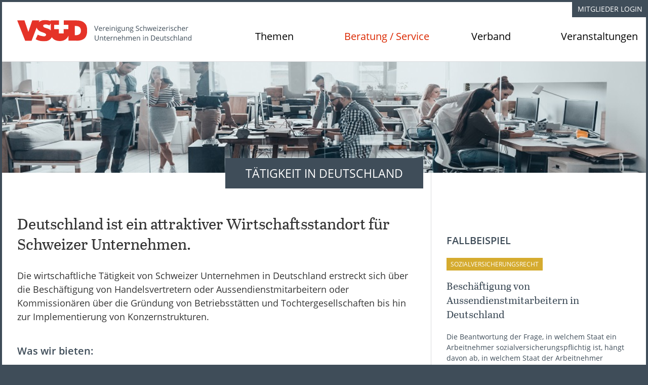

--- FILE ---
content_type: text/html; charset=utf-8
request_url: https://www.vsud.ch/beratung-service/taetigkeit-in-deutschland
body_size: 7374
content:
<!DOCTYPE html>
<html lang="en-US">
<head>

<meta charset="utf-8">
<!-- 
	This website is powered by TYPO3 - inspiring people to share!
	TYPO3 is a free open source Content Management Framework initially created by Kasper Skaarhoj and licensed under GNU/GPL.
	TYPO3 is copyright 1998-2025 of Kasper Skaarhoj. Extensions are copyright of their respective owners.
	Information and contribution at https://typo3.org/
-->




<meta name="generator" content="TYPO3 CMS" />
<meta name="author" content="VSUD Basel" />
<meta name="description" content="Die Vereinigung Schweizerischer Unternehmen in Deutschland (VSUD) ist der Zusammenschluss der in Deutschland investierenden schweizerischen Unternehmen aller Branchen und Größenordnungen." />
<meta name="robots" content="index,follow" />
<meta name="twitter:card" content="summary" />
<meta name="rating" content="General" />
<meta name="revisit-after" content="3 days" />


<link rel="stylesheet" type="text/css" href="/typo3temp/assets/css/d42b6e1bdf.css?1572525498" media="all">
<link rel="stylesheet" type="text/css" href="/typo3conf/ext/comsolit_suggest/Resources/Public/Css/suggest.css?1557130713" media="all">
<link rel="stylesheet" type="text/css" href="/fileadmin/templates/dist/styles/main.css?1575990011" media="all">
<link rel="stylesheet" type="text/css" href="/fileadmin/templates/dist/vendor/leaflet/leaflet.css?1575990017" media="all">
<link rel="stylesheet" type="text/css" href="/fileadmin/templates/dist/styles/map.css?1575990011" media="all">




<script src="/typo3temp/assets/js/e9e07c5ca0.js?1572525498" type="text/javascript"></script>



<title>Tätigkeit in Deutschland &#124; VSUD Basel </title>    <meta http-equiv="X-UA-Compatible" content="IE=edge,chrome=1">
    <meta name="viewport" content="width=device-width, initial-scale=1">
    <meta name="format-detection" content="telephone=no">    <!--[if lt IE 9]>
      <script src="//html5shiv.googlecode.com/svn/trunk/html5.js"></script>
      <script>window.html5 || document.write('<script src="js/vendor/html5shiv.js"><\/script>')</script>
    <![endif]-->    <link rel="apple-touch-icon" href="/index.php?eID=tx_securedownloads&p=13&u=0&g=0&t=1765928857&hash=8a6e85d1d542fbea33ff3f5fecda4c4bb490caf6&file=fileadmin/templates/dist/images/favicons/apple-touch-icon.png" />
    <link rel="apple-touch-icon" sizes="57x57" href="/index.php?eID=tx_securedownloads&p=13&u=0&g=0&t=1765928857&hash=5f57659f6c6be58a37aa8c7af67fec7969a0ed59&file=fileadmin/templates/dist/images/favicons/apple-touch-icon-57x57.png">
    <link rel="apple-touch-icon" sizes="60x60" href="/index.php?eID=tx_securedownloads&p=13&u=0&g=0&t=1765928857&hash=35a2c903d56c6bf3897adc07d75fca7d755bcc6e&file=fileadmin/templates/dist/images/favicons/apple-touch-icon-60x60.png">
    <link rel="apple-touch-icon" sizes="72x72" href="/index.php?eID=tx_securedownloads&p=13&u=0&g=0&t=1765928857&hash=32364ae14ad4e40124181d9db604cc58f3690257&file=fileadmin/templates/dist/images/favicons/apple-touch-icon-72x72.png">
    <link rel="apple-touch-icon" sizes="76x76" href="/index.php?eID=tx_securedownloads&p=13&u=0&g=0&t=1765928857&hash=9be133871dc30d0843cb33a87751f27dde3f8a47&file=fileadmin/templates/dist/images/favicons/apple-touch-icon-76x76.png">
    <link rel="apple-touch-icon" sizes="114x114" href="/index.php?eID=tx_securedownloads&p=13&u=0&g=0&t=1765928857&hash=e2bac9727852a93bb3fcc18c674f8c75e4173707&file=fileadmin/templates/dist/images/favicons/apple-touch-icon-114x114.png">
    <link rel="apple-touch-icon" sizes="120x120" href="/index.php?eID=tx_securedownloads&p=13&u=0&g=0&t=1765928857&hash=e73a1172170a473806218721d4eec6389d0ae356&file=fileadmin/templates/dist/images/favicons/apple-touch-icon-120x120.png">
    <link rel="apple-touch-icon" sizes="144x144" href="/index.php?eID=tx_securedownloads&p=13&u=0&g=0&t=1765928857&hash=94535375c91b68d4a24b31e16f79ed7455847b4b&file=fileadmin/templates/dist/images/favicons/apple-touch-icon-144x144.png">
    <link rel="apple-touch-icon" sizes="152x152" href="/index.php?eID=tx_securedownloads&p=13&u=0&g=0&t=1765928857&hash=45069a8cb9c144d89c1b203c8adada6a3da04cfa&file=fileadmin/templates/dist/images/favicons/apple-touch-icon-152x152.png">
    <link rel="icon" type="image/png" href="/index.php?eID=tx_securedownloads&p=13&u=0&g=0&t=1765928857&hash=7bfccc1e39cb7fdfce2722601ff792d47379dd5f&file=fileadmin/templates/dist/images/favicons/favicon-16x16.png" sizes="16x16">
    <link rel="icon" type="image/png" href="/index.php?eID=tx_securedownloads&p=13&u=0&g=0&t=1765928857&hash=3aa0de81ab04817b0ee5d22116c5dbbfd88cf077&file=fileadmin/templates/dist/images/favicons/favicon-32x32.png" sizes="32x32">
    <link rel="icon" type="image/png" href="/index.php?eID=tx_securedownloads&p=13&u=0&g=0&t=1765928857&hash=b35c8925c531bf71a1f0670b0f56e5dc34ab67be&file=fileadmin/templates/dist/images/favicons/favicon-96x96.png" sizes="96x96">
    <meta name="apple-mobile-web-app-title" content="VSUD">
    <meta name="msapplication-TileColor" content="#ffffff">
    <meta name="msapplication-TileImage" content="/fileadmin/templates/dist/images/favicons/mstile-144x144.png">
    <link rel="shortcut icon" href="/fileadmin/templates/dist/images/favicons/favicon.ico" type="image/x-icon">
    <link rel="icon" href="/fileadmin/templates/dist/images/favicons/favicon.ico" type="image/x-icon">    <script src="https://use.typekit.net/hkq0jfs.js"></script>
    <script>try{Typekit.load({ async: true });}catch(e){}</script><link rel="canonical" href="http://www.vsud.ch/beratung-service/taetigkeit-in-deutschland" />
<link rel="canonical" href="http://www.vsud.ch/beratung-service/taetigkeit-in-deutschland"/>


</head>
<body class="sidebar-template pid-13">

<div id="main-wrapper">

    <!-- Header -->
    
<header id="header" class="banner">
    <div class="header-inner">

        <div class="mobile-navigation">
            <div class="mobile-navigation-trigger">Menü</div>
            <div class="mobile-navigation-search-trigger"></div>
            <div class="mobile-navigation-search">
                <div class="section search-field">
                    <div class="search-bar">
												<form method="post" id="tx_indexedsearch_mobile" action="/suche?tx_indexedsearch_pi2%5Baction%5D=search&amp;tx_indexedsearch_pi2%5Bcontroller%5D=Search&amp;cHash=3b21e434ef70e5f26314adb63cf01193">
													<div class="tx-indexedsearch-hidden-fields">
														<input type="hidden" name="tx_indexedsearch_pi2[search][_sections]" value="0">
														<input id="tx_indexedsearch_freeIndexUid_mobile" type="hidden" name="tx_indexedsearch_pi2[search][_freeIndexUid]" value="_">
														<input id="tx_indexedsearch_pointer_mobile" type="hidden" name="tx_indexedsearch_pi2[search][pointer]" value="0">
														<input type="hidden" name="tx_indexedsearch_pi2[search][ext]" value="">
														<input type="hidden" name="tx_indexedsearch_pi2[search][searchType]" value="1">
														<input type="hidden" name="tx_indexedsearch_pi2[search][defaultOperand]" value="0">
														<input type="hidden" name="tx_indexedsearch_pi2[search][mediaType]" value="-1">
														<input type="hidden" name="tx_indexedsearch_pi2[search][sortOrder]" value="rank_flag">
														<input type="hidden" name="tx_indexedsearch_pi2[search][group]" value="">
														<input type="hidden" name="tx_indexedsearch_pi2[search][languageUid]" value="-1">
														<input type="hidden" name="tx_indexedsearch_pi2[search][desc]" value="">
														<input type="hidden" name="tx_indexedsearch_pi2[search][numberOfResults]" value="5">
														<input type="hidden" name="tx_indexedsearch_pi2[search][extendedSearch]" value="">
													</div>
													<div class="tx-indexedsearch-form">
														<input class="tx-indexedsearch-searchbox-sword-mobile" id="tx-indexedsearch-searchbox-sword" type="search" name="tx_indexedsearch_pi2[search][sword]" value="" placeholder="Suchbegriff">
													</div>

													<div class="tx-indexedsearch-search-submit">
														<input class="tx-indexedsearch-searchbox-button-mobile" id="tx-indexedsearch-searchbox-button-submit" type="submit" value="Suchen" name="tx_indexedsearch_pi2[search][submitButton]">
													</div>
												</form>
                    </div>
                </div>
            </div>
            <div class="mobile-navigation-menu">
                <ul><li class="item-49"><a href="/startseite" title="Startseite">Startseite</a></li><li class="item-2"><a href="/aktuelle-themen-und-fallbeispiele" title="Themen">Aktuelle Themen und Fallbeispiele</a><ul><li class="item-484"><a href="/vsud-jahresbericht-2025-1">79. VSUD Jahresbericht 2024</a></li><li class="item-403"><a href="/aktuelle-themen-und-fallbeispiele/vsud-podcast">DCH - Der Wirtschaftspodcast Schweiz Deutschland</a></li><li class="item-7"><a href="/aktuelle-themen-und-fallbeispiele/beziehungen-schweiz-deutschland">Beziehungen Schweiz - Deutschland</a></li><li class="item-8"><a href="/aktuelle-themen-und-fallbeispiele/steuern-und-zoll">Steuern und Zoll</a><ul><li class="item-100"><a href="/aktuelle-themen-und-fallbeispiele/steuern-und-zoll/steuern">Steuern</a></li><li class="item-101"><a href="/aktuelle-themen-und-fallbeispiele/steuern-und-zoll/zoll">Zoll</a></li></ul></li><li class="item-9"><a href="/aktuelle-themen-und-fallbeispiele/arbeitsrecht">Arbeitsrecht</a></li><li class="item-10"><a href="/aktuelle-themen-und-fallbeispiele/wirtschaftsrecht">Wirtschaftsrecht</a><ul><li class="item-395"><a href="/aktuelle-themen-und-fallbeispiele/wirtschaftsrecht/compliance-1">Compliance</a></li><li class="item-396"><a href="/aktuelle-themen-und-fallbeispiele/wirtschaftsrecht/gewerblicher-rechtsschutz-1">Datenschutz</a></li><li class="item-30"><a href="/aktuelle-themen-und-fallbeispiele/wirtschaftsrecht/wettbewerbsrecht">Weitere wirtschaftsrechtliche Themen</a></li></ul></li><li class="item-11"><a href="/aktuelle-themen-und-fallbeispiele/personenfreizuegigkeit-entsendung">Personenfreizügigkeit / Entsendung</a></li><li class="item-12"><a href="/aktuelle-themen-und-fallbeispiele/sozialversicherungsrecht">Sozialversicherungsrecht</a></li></ul></li><li class="item-3 active"><a href="/beratung-service" title="Beratung / Service">Beratung / Service</a><ul><li class="item-393"><a href="/verband/newsletter-zirkulare-2">Newsletter / Zirkulare</a></li><li class="item-369 active"><a href="/beratung-service/grenzueberschreitende-beratung">Grenzüberschreitende Beratung</a><ul><li class="item-14"><a href="/beratung-service/gruendung-in-deutschland">Gründung in Deutschland</a></li><li class="item-13 current"><a href="/beratung-service/taetigkeit-in-deutschland">Tätigkeit in Deutschland</a></li><li class="item-15"><a href="/beratung-service/bewilligungs-und-genehmigungsverfahren">Bewilligungs- und Genehmigungsverfahren</a></li><li class="item-18"><a href="/beratung-service/mahnwesen">Durchsetzung von Forderungen</a></li></ul></li><li class="item-16"><a href="/beratung-service/vertraege-checklisten">Verträge / Checklisten</a></li><li class="item-17"><a href="/beratung-service/loesung-individueller-anliegen">Lösung individueller Anliegen</a></li><li class="item-19"><a href="/beratung-service/erfahrungsaustausch">Erfahrungsaustausch</a><ul><li class="item-35"><a href="/beratung-service/erfahrungsaustausch/arbeitskreise">Arbeitskreise</a></li></ul></li><li class="item-20"><a href="/beratung-service/netzwerk">Netzwerk</a></li><li class="item-21"><a href="/beratung-service/seminare">Seminare</a></li></ul></li><li class="item-4"><a href="/verband" title="Verband">Verband</a><ul><li class="item-23"><a href="/verband/die-vsud">Die VSUD</a></li><li class="item-394"><a href="/verband/veroeffentlichungen">Veröffentlichungen / Stellungnahmen</a></li><li class="item-25"><a href="/verband/mitgliedschaft">Mitgliedschaft</a></li><li class="item-26"><a href="/verband/liste-der-mitglieder">Liste der Mitglieder</a></li><li class="item-27"><a href="/verband/organisation/praesidium-vorstand">Organisation</a><ul><li class="item-38"><a href="/verband/organisation/praesidium-vorstand">Präsidium &amp; Vorstand</a></li><li class="item-39"><a href="/verband/organisation/beirat">Beirat</a></li><li class="item-40"><a href="/verband/organisation/geschaeftsstelle">Geschäftsstelle</a></li><li class="item-41"><a href="/verband/organisation/repraesentanzen">Repräsentanzen</a></li></ul></li><li class="item-71"><a href="/verband/newsletter-zirkulare">Newsletter / Zirkulare</a></li><li class="item-28"><a href="/verband/kontakt">Kontakt</a></li></ul></li></ul>
            </div>
        </div>

        <div class="header-logo">
            <a target="_self" href="/">
                <img src="/fileadmin/templates/dist/images/vsud-logo.svg" alt="VSUD-Vereinigung Schweizerischer Unternehmen in Deutschland" title="VSUD-Vereinigung Schweizerischer Unternehmen in Deutschland">
            </a>
        </div>

        <!-- MITGLIEDER LOGIN -->
        
<div class="member-login">
    <div class=login-trigger">
       <a href="index.php?id=6">Mitglieder Login</a>
    </div>
</div>

        <!-- /MITGLIEDER LOGIN -->

        <nav class="navigation header-main-navigation">
            <ul>
    
    <li>
        
                <a class="main-navi-item" href="/aktuelle-themen-und-fallbeispiele">Themen</a>
            

        <div class="mega-menu-wrapper">
            <div class="mega-menu-inner">

                
                    <div class="navigation mega-menu-item mega-menu-navigation">
                        <ul>
                            

                                <li>

                                    
                                            <a href="/vsud-jahresbericht-2025-1">
                                                 79. VSUD Jahresbericht 2024
                                            </a>
                                        

                                    

                                </li>
                            

                                <li>

                                    
                                            <a href="/aktuelle-themen-und-fallbeispiele/vsud-podcast">
                                                 DCH - Der Wirtschaftspodcast Schweiz Deutschland
                                            </a>
                                        

                                    

                                </li>
                            

                                <li>

                                    
                                            <a href="/aktuelle-themen-und-fallbeispiele/beziehungen-schweiz-deutschland">
                                                <span class="color-square color-square-1"></span> Beziehungen Schweiz - Deutschland
                                            </a>
                                        

                                    

                                </li>
                            

                                <li class="megamenu-has-children">

                                    
                                            <a href="/aktuelle-themen-und-fallbeispiele/steuern-und-zoll">
                                                <span class="color-square color-square-2"></span> Steuern und Zoll
                                            </a>
                                        

                                    
                                        
                                            <ul>
                                                
                                                <li class="more-padding-left">
                                                    
                                                            <a href="/aktuelle-themen-und-fallbeispiele/steuern-und-zoll/steuern">Steuern</a>
                                                        
                                                </li>
                                                
                                                <li class="more-padding-left">
                                                    
                                                            <a href="/aktuelle-themen-und-fallbeispiele/steuern-und-zoll/zoll">Zoll</a>
                                                        
                                                </li>
                                                
                                            </ul>
                                        
                                    

                                </li>
                            

                                <li>

                                    
                                            <a href="/aktuelle-themen-und-fallbeispiele/arbeitsrecht">
                                                <span class="color-square color-square-3"></span> Arbeitsrecht
                                            </a>
                                        

                                    

                                </li>
                            

                                <li class="megamenu-has-children">

                                    
                                            <a href="/aktuelle-themen-und-fallbeispiele/wirtschaftsrecht">
                                                <span class="color-square color-square-4"></span> Wirtschaftsrecht
                                            </a>
                                        

                                    
                                        
                                            <ul>
                                                
                                                <li class="more-padding-left">
                                                    
                                                            <a href="/aktuelle-themen-und-fallbeispiele/wirtschaftsrecht/compliance-1">Compliance</a>
                                                        
                                                </li>
                                                
                                                <li class="more-padding-left">
                                                    
                                                            <a href="/aktuelle-themen-und-fallbeispiele/wirtschaftsrecht/gewerblicher-rechtsschutz-1">Datenschutz</a>
                                                        
                                                </li>
                                                
                                                <li class="more-padding-left">
                                                    
                                                            <a href="/aktuelle-themen-und-fallbeispiele/wirtschaftsrecht/wettbewerbsrecht">Weitere wirtschaftsrechtliche Themen</a>
                                                        
                                                </li>
                                                
                                            </ul>
                                        
                                    

                                </li>
                            

                                <li>

                                    
                                            <a href="/aktuelle-themen-und-fallbeispiele/personenfreizuegigkeit-entsendung">
                                                <span class="color-square color-square-5"></span> Personenfreizügigkeit / Entsendung
                                            </a>
                                        

                                    

                                </li>
                            

                                <li>

                                    
                                            <a href="/aktuelle-themen-und-fallbeispiele/sozialversicherungsrecht">
                                                <span class="color-square color-square-6"></span> Sozialversicherungsrecht
                                            </a>
                                        

                                    

                                </li>
                            
                        </ul>
                    </div>
                

                
                    <div class="mega-menu-item mega-menu-right">
                        <div class="section section-news-header">
<div id="c325" class="frame frame-default frame-type-shortcut frame-layout-0"><article class="teaser"><div class="teaser-inner"><div class="teaser-category thema-2"><span class="teaser-category-main">
				Steuern und Zoll
			</span><span class="teaser-category-secondary">
				Zoll
			</span></div><h2><a href="/aktuelle-themen-und-fallbeispiele/steuern-und-zoll/meldungen/leitlinien-fuer-den-zugelassenen-wirtschaftsbeteiligten" title="Leitlinien für den zugelassenen Wirtschaftsbeteiligten"><span itemprop="headline">Leitlinien für den zugelassenen Wirtschaftsbeteiligten</span></a></h2><div itemprop="description"><a href="/aktuelle-themen-und-fallbeispiele/steuern-und-zoll/meldungen/leitlinien-fuer-den-zugelassenen-wirtschaftsbeteiligten" title="Leitlinien für den zugelassenen Wirtschaftsbeteiligten">Die EU Kommission hat aktuell überarbeitete Leitlinien für den zugelassenen Wirtschaftsbeteiligten veröffentlicht.</a></div><a href="/aktuelle-themen-und-fallbeispiele/steuern-und-zoll/meldungen/leitlinien-fuer-den-zugelassenen-wirtschaftsbeteiligten" title="Leitlinien für den zugelassenen Wirtschaftsbeteiligten" class="teaser-read-more"><span>weiterlesen &rarr;</span></a></div></article></div>

</div>
                    </div>
                

            </div>
        </div>
    </li>
    
    <li>
        
                <a class="main-navi-item is-active" href="/beratung-service">Beratung / Service</a>
            

        <div class="mega-menu-wrapper">
            <div class="mega-menu-inner">

                
                    <div class="navigation mega-menu-item mega-menu-navigation">
                        <ul>
                            

                                <li>

                                    
                                            <a href="/verband/newsletter-zirkulare-2">
                                                 Newsletter / Zirkulare
                                            </a>
                                        

                                    

                                </li>
                            

                                <li class="megamenu-has-children">

                                    
                                            <a class="active" href="/beratung-service/grenzueberschreitende-beratung">
                                                 Grenzüberschreitende Beratung
                                            </a>
                                        

                                    
                                        
                                            <ul>
                                                
                                                <li>
                                                    
                                                            <a href="/beratung-service/gruendung-in-deutschland">Gründung in Deutschland</a>
                                                        
                                                </li>
                                                
                                                <li>
                                                    
                                                            <a class="active" href="/beratung-service/taetigkeit-in-deutschland">Tätigkeit in Deutschland</a>
                                                        
                                                </li>
                                                
                                                <li>
                                                    
                                                            <a href="/beratung-service/bewilligungs-und-genehmigungsverfahren">Bewilligungs- und Genehmigungsverfahren</a>
                                                        
                                                </li>
                                                
                                                <li>
                                                    
                                                            <a href="/beratung-service/mahnwesen">Durchsetzung von Forderungen</a>
                                                        
                                                </li>
                                                
                                            </ul>
                                        
                                    

                                </li>
                            

                                <li>

                                    
                                            <a href="/beratung-service/vertraege-checklisten">
                                                 Verträge / Checklisten
                                            </a>
                                        

                                    

                                </li>
                            

                                <li>

                                    
                                            <a href="/beratung-service/loesung-individueller-anliegen">
                                                 Lösung individueller Anliegen
                                            </a>
                                        

                                    

                                </li>
                            

                                <li class="megamenu-has-children">

                                    
                                            <a href="/beratung-service/erfahrungsaustausch">
                                                 Erfahrungsaustausch
                                            </a>
                                        

                                    
                                        
                                            <ul>
                                                
                                                <li>
                                                    
                                                            <a href="/beratung-service/erfahrungsaustausch/arbeitskreise">Arbeitskreise</a>
                                                        
                                                </li>
                                                
                                            </ul>
                                        
                                    

                                </li>
                            

                                <li>

                                    
                                            <a href="/beratung-service/netzwerk">
                                                 Netzwerk
                                            </a>
                                        

                                    

                                </li>
                            

                                <li>

                                    
                                            <a href="/beratung-service/seminare">
                                                 Seminare
                                            </a>
                                        

                                    

                                </li>
                            
                        </ul>
                    </div>
                

                
                    <div class="mega-menu-item mega-menu-right">
                        <h3>Unsere nächsten Termine</h3>
                    </div>
                

            </div>
        </div>
    </li>
    
    <li>
        
                <a class="main-navi-item" href="/verband">Verband</a>
            

        <div class="mega-menu-wrapper">
            <div class="mega-menu-inner">

                
                    <div class="navigation mega-menu-item mega-menu-navigation">
                        <ul>
                            

                                <li>

                                    
                                            <a href="/verband/die-vsud">
                                                 Die VSUD
                                            </a>
                                        

                                    

                                </li>
                            

                                <li>

                                    
                                            <a href="/verband/veroeffentlichungen">
                                                 Veröffentlichungen / Stellungnahmen
                                            </a>
                                        

                                    

                                </li>
                            

                                <li>

                                    
                                            <a href="/verband/mitgliedschaft">
                                                 Mitgliedschaft
                                            </a>
                                        

                                    

                                </li>
                            

                                <li>

                                    
                                            <a href="/verband/liste-der-mitglieder">
                                                 Liste der Mitglieder
                                            </a>
                                        

                                    

                                </li>
                            

                                <li class="megamenu-has-children">

                                    
                                            <a href="/verband/organisation">
                                                 Organisation
                                            </a>
                                        

                                    
                                        
                                            <ul>
                                                
                                                <li>
                                                    
                                                            <a href="/verband/organisation/praesidium-vorstand">Präsidium &amp; Vorstand</a>
                                                        
                                                </li>
                                                
                                                <li>
                                                    
                                                            <a href="/verband/organisation/beirat">Beirat</a>
                                                        
                                                </li>
                                                
                                                <li>
                                                    
                                                            <a href="/verband/organisation/geschaeftsstelle">Geschäftsstelle</a>
                                                        
                                                </li>
                                                
                                                <li>
                                                    
                                                            <a href="/verband/organisation/repraesentanzen">Repräsentanzen</a>
                                                        
                                                </li>
                                                
                                            </ul>
                                        
                                    

                                </li>
                            

                                <li>

                                    
                                            <a href="/verband/newsletter-zirkulare">
                                                 Newsletter / Zirkulare
                                            </a>
                                        

                                    

                                </li>
                            

                                <li>

                                    
                                            <a href="/verband/kontakt">
                                                 Kontakt
                                            </a>
                                        

                                    

                                </li>
                            
                        </ul>
                    </div>
                

                
                    <div class="mega-menu-item mega-menu-right">
                        
<div id="c40" class="frame frame-default frame-type-list frame-layout-0"><div class="section section-powermail">
	<div class="section-powermail-inner">
		<div class="tx-powermail">
			
	
		


	


	
			<div class="container-fluid">
				<form data-parsley-validate="data-parsley-validate" data-validate="html5" enctype="multipart/form-data" name="field" class="powermail_form powermail_form_2   " action="/beratung-service/taetigkeit-in-deutschland?tx_powermail_pi1%5Baction%5D=create&amp;tx_powermail_pi1%5Bcontroller%5D=Form&amp;cHash=cb136c7d823272cb47b0650582dde575#c40" method="post">
<div>
<input type="hidden" name="tx_powermail_pi1[__referrer][@extension]" value="Powermail" />
<input type="hidden" name="tx_powermail_pi1[__referrer][@vendor]" value="In2code" />
<input type="hidden" name="tx_powermail_pi1[__referrer][@controller]" value="Form" />
<input type="hidden" name="tx_powermail_pi1[__referrer][@action]" value="form" />
<input type="hidden" name="tx_powermail_pi1[__referrer][arguments]" value="YTowOnt9f107f524ac7135532bb584541b620c67cf8ddaa5" />
<input type="hidden" name="tx_powermail_pi1[__referrer][@request]" value="a:4:{s:10:&quot;@extension&quot;;s:9:&quot;Powermail&quot;;s:11:&quot;@controller&quot;;s:4:&quot;Form&quot;;s:7:&quot;@action&quot;;s:4:&quot;form&quot;;s:7:&quot;@vendor&quot;;s:7:&quot;In2code&quot;;}f11bfc04b67bb82faa053156ad8e698c798d5c88" />
<input type="hidden" name="tx_powermail_pi1[__trustedProperties]" value="a:2:{s:5:&quot;field&quot;;a:3:{s:14:&quot;e_mail_adresse&quot;;i:1;s:13:&quot;ihrenachricht&quot;;i:1;s:4:&quot;__hp&quot;;i:1;}s:4:&quot;mail&quot;;a:1:{s:4:&quot;form&quot;;i:1;}}18b951e8fa93d490f35b2db8f72533b876a9267d" />
</div>


					
						<h3>Mitglieder im Dialog</h3>
					
					


	


					
						
<fieldset class="powermail_fieldset powermail_fieldset_2 ">
	
		<legend class="powermail_legend">Mitglieder im Dialog</legend>
	

	
		
			
<div class="powermail_fieldwrap powermail_fieldwrap_type_text powermail_fieldwrap_marker  ">
	<div class="powermail_field ">
		Haben Sie Anregungen, Kritik oder Wünsche? Kontaktieren Sie uns hier direkt.
	</div>
</div>

		
	
		
			

<div class="powermail_fieldwrap powermail_fieldwrap_type_input powermail_fieldwrap_e_mail_adresse  ">
	




    <label for="powermail_field_e_mail_adresse" class="powermail_label" title="">
        E-Mail-Adresse<span class="mandatory">*</span>
    </label>



	<div class="powermail_field">
		<input required="required" aria-required="true" data-parsley-required-message="Dieses Feld muss ausgefüllt werden!" data-parsley-trigger="change" data-parsley-error-message="Keine gültige E-Mail-Adresse!" placeholder="E-Mail-Adresse *" class="powermail_input  " id="powermail_field_e_mail_adresse" type="email" name="tx_powermail_pi1[field][e_mail_adresse]" value="" />
	</div>
</div>

		
	
		
			

<div class="powermail_fieldwrap powermail_fieldwrap_type_textarea powermail_fieldwrap_ihrenachricht  ">
	




    <label for="powermail_field_ihrenachricht" class="powermail_label" title="">
        Ihre Nachricht
    </label>



	<div class="powermail_field">
		<textarea rows="5" cols="20" placeholder="Ihre Nachricht" class="powermail_textarea  " id="powermail_field_ihrenachricht" name="tx_powermail_pi1[field][ihrenachricht]"></textarea>
		</div>
</div>

		
	
		
			
<div class="powermail_fieldwrap powermail_fieldwrap_type_submit powermail_fieldwrap_absenden  ">
	<div class="powermail_field ">
		<input class="powermail_submit" type="submit" value="Absenden" />
	</div>
</div>

		
	
</fieldset>

					

					<input class="powermail_form_uid" type="hidden" name="tx_powermail_pi1[mail][form]" value="2" />
					


	<div style="margin-left: -99999px; position: absolute;">
		<label for="powermail_hp_2">
			Diese Feld nicht ausfüllen!
		</label>
		<input autocomplete="new-powermail-hp" id="powermail_hp_2" type="text" name="tx_powermail_pi1[field][__hp]" value="" />
	</div>


				</form>
			</div>
		


		</div>
	</div>
</div></div>


                    </div>
                

            </div>
        </div>
    </li>
    
    <li>
        
                <a class="main-navi-item" href="/veranstaltungen">Veranstaltungen</a>
            

        <div class="mega-menu-wrapper">
            <div class="mega-menu-inner">

                
                    <div class="navigation mega-menu-item mega-menu-navigation">
                        <ul>
                            

                                <li class="megamenu-has-children">

                                    
                                            <a href="/beratung-service/veranstaltungen/veranstaltungskalender">
                                                 Veranstaltungskalender
                                            </a>
                                        

                                    
                                        
                                    

                                </li>
                            

                                <li>

                                    
                                            <a href="/veranstaltungen/vsud-videosprechstunde-arbeitsrecht">
                                                 VSUD Videosprechstunde Arbeitsrecht
                                            </a>
                                        

                                    

                                </li>
                            

                                <li class="megamenu-has-children">

                                    
                                            <a href="/beratung-service/veranstaltungskalender/generalversammlungen">
                                                 Generalversammlungen
                                            </a>
                                        

                                    
                                        
                                    

                                </li>
                            
                        </ul>
                    </div>
                

                

            </div>
        </div>
    </li>
    
</ul>

        </nav>

        <div class="header-search">
            <div class="header-search-trigger"></div>
            <div class="header-search-content">
                <div class="section search-field">
                    <div class="search-bar">
											<form method="post" id="tx_indexedsearch_header" action="/suche?tx_indexedsearch_pi2%5Baction%5D=search&amp;tx_indexedsearch_pi2%5Bcontroller%5D=Search&amp;cHash=3b21e434ef70e5f26314adb63cf01193">
												<div class="tx-indexedsearch-hidden-fields">
													<input type="hidden" name="tx_indexedsearch_pi2[search][_sections]" value="0">
													<input id="tx_indexedsearch_freeIndexUid_header" type="hidden" name="tx_indexedsearch_pi2[search][_freeIndexUid]" value="_">
													<input id="tx_indexedsearch_pointer_header" type="hidden" name="tx_indexedsearch_pi2[search][pointer]" value="0">
													<input type="hidden" name="tx_indexedsearch_pi2[search][ext]" value="">
													<input type="hidden" name="tx_indexedsearch_pi2[search][searchType]" value="1">
													<input type="hidden" name="tx_indexedsearch_pi2[search][defaultOperand]" value="0">
													<input type="hidden" name="tx_indexedsearch_pi2[search][mediaType]" value="-1">
													<input type="hidden" name="tx_indexedsearch_pi2[search][sortOrder]" value="rank_flag">
													<input type="hidden" name="tx_indexedsearch_pi2[search][group]" value="">
													<input type="hidden" name="tx_indexedsearch_pi2[search][languageUid]" value="-1">
													<input type="hidden" name="tx_indexedsearch_pi2[search][desc]" value="">
													<input type="hidden" name="tx_indexedsearch_pi2[search][numberOfResults]" value="5">
													<input type="hidden" name="tx_indexedsearch_pi2[search][extendedSearch]" value="">
												</div>
												<div class="tx-indexedsearch-form">
													<input class="tx-indexedsearch-searchbox-sword" id="tx-indexedsearch-searchbox-sword-header" type="search" name="tx_indexedsearch_pi2[search][sword]" value="" placeholder="Suchbegriff">
												</div>

												<div class="tx-indexedsearch-search-submit">
													<input class="tx-indexedsearch-searchbox-button" id="tx-indexedsearch-searchbox-button-submit-header" type="submit" value="Suchen" name="tx_indexedsearch_pi2[search][submitButton]">
												</div>
											</form>
										</div>
                </div>
            </div>
        </div>


    </div>
</header>

    <!-- /Header -->

    <header class="content-header header-image-inline"  style="background-image: url('index.php?eID=tx_securedownloads&p=13&u=0&g=0&t=1765928857&hash=e8586ec094ee238ee96e601fc6b00313e59d320d&file=fileadmin/Daten/Headerbilder/Header_Buero.jpg');">
    <div class="content-header-inner">
        <div class="category-header-wrapper">
                <span class="category-header">
                    Tätigkeit in Deutschland
                </span>
        </div>
    </div>
    </header>
	
    
    
    
	<!-- Content -->
	
		<div class="main-sidebar-wrapper">
	        <div class="main-sidebar-wrapper-inner">
	            <main class="section main">
	                <div class="main-inner">
	                    <div class="main-content">

	                        
<div id="c47" class="frame frame-default frame-type-text frame-layout-0"><h1>Deutschland ist ein attraktiver Wirtschaftsstandort für Schweizer Unternehmen.</h1><p>Die wirtschaftliche Tätigkeit von Schweizer Unternehmen in Deutschland erstreckt sich über die Beschäftigung von Handelsvertretern oder Aussendienstmitarbeitern oder Kommissionären über die Gründung von Betriebsstätten und Tochtergesellschaften bis hin zur Implementierung von Konzernstrukturen. </p><h2>Was wir bieten: </h2><ul><li>Unterstützung und Beratung bei sämtlichen wirtschaftlichen Aktivitäten in Deutschland</li><li>Fachveranstaltungen und Arbeitskreise&nbsp;mit relevanten Informationen zur Tätigkeit in Deutschland&nbsp;</li></ul></div>


	                        <!--f:format.raw></f:format.raw-->
	                    </div>
	                </div>
	            </main>

	            <aside class="section sidebar">
	                <div class="sidebar-inner">
	                    <article class="teaser">
	 <div class="teaser-inner">
	 	<div class="teaser-category thema-6">
			 
					 <h4 class="thema-6">Fallbeispiel</h4>
			 
			<span class="teaser-category-main">
				Sozialversicherungsrecht
			</span>
		 </div>
		 <h2>
			 <a href="/aktuelle-themen-und-fallbeispiele/sozialversicherungsrecht/meldungen/beschaeftigung-eines-aussendienstmitarbeiters" title="Beschäftigung von Aussendienstmitarbeitern in Deutschland">
			 	<span itemprop="headline">Beschäftigung von Aussendienstmitarbeitern in Deutschland</span>
			 </a>
		 </h2>
		 
		<div itemprop="description"><a href="/aktuelle-themen-und-fallbeispiele/sozialversicherungsrecht/meldungen/beschaeftigung-eines-aussendienstmitarbeiters" title="Beschäftigung von Aussendienstmitarbeitern in Deutschland">Die Beantwortung der Frage, in welchem Staat ein Arbeitnehmer sozialversicherungspflichtig ist, hängt davon ab, in welchem Staat der Arbeitnehmer tatsächlich seine Tätigkeit ausübt</a></div>
				
					<a href="/aktuelle-themen-und-fallbeispiele/sozialversicherungsrecht/meldungen/beschaeftigung-eines-aussendienstmitarbeiters" title="Beschäftigung von Aussendienstmitarbeitern in Deutschland" class="teaser-read-more">
						<span>weiterlesen &rarr;</span>
					</a>
				
	 </div>
</article>
	                    <!--f:format.raw></f:format.raw-->
	                </div>
	            </aside>
	        </div>
	    </div>
	

    <div id="become-member-wrapper">
    <div class="category-header-wrapper">
        <span class="category-header">
            Mitglied werden
        </span>
    </div>
    <div id="js-parallax-window" class="parallax-window">
        <div class="parallax-static-content">
            <div class="become-member-inner">
                <h2>Wir sind die Stimme der in Deutschland investierenden Schweizer Unternehmen aller Branchen und Grössenordnungen.</h2>
                <div><ul><li>Aktive Mitgestaltung politischer Entscheidungen</li><li>Frühzeitige Information unserer Mitgliedsunternehmen</li></ul></div>
                <span class="button white">
                    
                            <a href="/verband/mitgliedschaft">
                                Jetzt Anmelden
                            </a>
                        
                </span>
                <p>
                    
                            <a class="teaser-read-more" href="/verband/liste-der-mitglieder">
                                Liste aller Mitglieder &rarr;
                            </a>
                        
                </p>
            </div>
        </div>
        <div id="js-parallax-background" class="parallax-background"></div>
    </div>
</div>
    <!-- /Content -->


    <!-- /Content -->

    <!-- Footer -->
    <footer id="footer">
    <div class="footer-inner">
        <div class="footer-branding">
            <div class="footer-logo"></div>
            <div class="footer-slogan">Erfolg verbindet</div>
        </div>
        <div class="footer-wrapper">
            <div class="footer-left">
        <nav class="navigation footer-navigation">
            <h3>Mitglieder</h3>
            <ul>
                
                    <li>
                        <a href="/verband/liste-der-mitglieder" title="Liste der Mitglieder">Liste der Mitglieder</a>
                    </li>
                
                    <li>
                        <a href="/verband/mitgliedschaft" title="Mitglied werden">Mitgliedschaft</a>
                    </li>
                
                    <li>
                        <a href="/mitglieder-login" title="Mitgliederbereich">Mitglieder-Login</a>
                    </li>
                
            </ul>
        </nav>
    </div>
    <div class="footer-center">
        <nav class="navigation footer-navigation">
            <h3>Themen</h3>
            <ul>
                
                    <li>
                        <a href="/aktuelle-themen-und-fallbeispiele/beziehungen-schweiz-deutschland" title="Beziehungen Schweiz - Deutschland">Beziehungen Schweiz - Deutschland</a>
                    </li>
                
                    <li>
                        <a href="/aktuelle-themen-und-fallbeispiele/steuern-und-zoll" title="Steuern und Zoll">Steuern und Zoll</a>
                    </li>
                
                    <li>
                        <a href="/aktuelle-themen-und-fallbeispiele/arbeitsrecht" title="Arbeitsrecht">Arbeitsrecht</a>
                    </li>
                
                    <li>
                        <a href="/aktuelle-themen-und-fallbeispiele/wirtschaftsrecht" title="Wirtschaftsrecht">Wirtschaftsrecht</a>
                    </li>
                
                    <li>
                        <a href="/aktuelle-themen-und-fallbeispiele/personenfreizuegigkeit-entsendung" title="Personenfreizügigkeit /Entsendung">Personenfreizügigkeit /Entsendung</a>
                    </li>
                
                    <li>
                        <a href="/aktuelle-themen-und-fallbeispiele/sozialversicherungsrecht" title="Soziale Sicherheit">Soziale Sicherheit</a>
                    </li>
                
            </ul>
        </nav>
        <nav class="navigation footer-navigation">
            <h3>Veranstaltungen</h3>
            <ul>
                
                    <li>
                        <a href="/beratung-service/veranstaltungen/veranstaltungskalender" title="Veranstaltungskalender">Veranstaltungskalender</a>
                    </li>
                
                    <li>
                        <a href="/beratung-service/veranstaltungskalender/generalversammlungen" title="Generalversammlungen">Generalversammlungen</a>
                    </li>
                
            </ul>
        </nav>
    </div>
    <div class="footer-right">
        <div class="footer-navigation-wrapper">
            <nav class="navigation footer-navigation">
                <h3>Veröffentlichungen</h3>
                <ul>
                    
                        <li>
                            <a href="/newsletter-1" title="Newsletter">Newsletter</a>
                        </li>
                    
                        <li>
                            <a href="/verband/veroeffentlichungen" title="Stellungnahmen">Stellungnahmen</a>
                        </li>
                    
                        <li>
                            <a href="/mitglieder-login/jahresbericht" title="Jahresbericht">Jahresbericht</a>
                        </li>
                    
                        <li>
                            <a href="/verband/newsletter-zirkulare" title="Zirkulare">Zirkulare</a>
                        </li>
                    
                </ul>
            </nav>
            <nav class="navigation footer-navigation">
                <h3>Ansprechpartner</h3>
                <ul>
                    
                        <li>
                            <a href="javascript:linkTo_UnCryptMailto('nbjmup+jogpAwtve\/di?tvckfdu=Qsfttf');" title="Presse">Presse</a>
                        </li>
                    
                        <li>
                            <a href="/verband/kontakt" title="Kontakt">Kontakt</a>
                        </li>
                    
                        <li>
                            <a href="/verband/organisation/geschaeftsstelle" title="Geschäftsstelle">Geschäftsstelle</a>
                        </li>
                    
                </ul>
            </nav>
        </div>
        <div class="footer-contact-wrapper">
            <div class="footer-contact">
                <p>VSUD Basel<br />
Rittergasse 12<br />
CH-4051 Basel</p>
            </div>
            <div class="footer-contact">
                <p>Tel: +41 61 375 9500</p>
<p>&nbsp;</p>
<p>&nbsp;</p>
<p>&nbsp;</p>
<p>www.vsud.ch</p>
            </div>
        </div>
    </div>
        </div>
    </div>
    <div class="footer-graphic">
        <div class="black-line"></div>
        <div class="cross-outer"></div>
        <div class="yellow-line"></div>
    </div>
</footer>
    <!-- /Footer -->
</div>
<script src="/fileadmin/templates/dist/scripts/vendor/modernizr.js?1575990015" type="text/javascript"></script>
<script src="/fileadmin/templates/dist/scripts/vendor.js?1575990012" type="text/javascript"></script>
<script src="/fileadmin/templates/dist/vendor/leaflet/leaflet.js?1575990016" type="text/javascript"></script>
<script src="/fileadmin/templates/dist/scripts/vendor/TileLayer.Grayscale.js?1575990015" type="text/javascript"></script>
<script src="/fileadmin/templates/dist/scripts/map.js?1575990012" type="text/javascript"></script>
<script src="/fileadmin/templates/dist/scripts/main.js?1575990012" type="text/javascript"></script>
<script src="/fileadmin/templates/dist/scripts/analytics.js?1575990012" type="text/javascript"></script>

<script src="/typo3conf/ext/comsolit_suggest/bower_components/typeahead.js/dist/typeahead.bundle_mod.js?1557130713" type="text/javascript"></script>
<script src="/typo3temp/assets/js/8ef1cc7aca.js?1572525498" type="text/javascript"></script>



</body>
</html>
<!-- Cached page generated 15-12-25 15:11. Expires 16-12-25 15:11 -->

--- FILE ---
content_type: text/css; charset=utf-8
request_url: https://www.vsud.ch/fileadmin/templates/dist/styles/main.css?1575990011
body_size: 84919
content:
@charset "UTF-8";
*, html {
  margin: 0;
  padding: 0; }

html, body {
  min-height: 100%;
  height: 100%;
  width: 100%; }

a {
  color: #000; }
  a img {
    border: 0;
    outline: 0; }
  a.phone {
    text-decoration: none;
    color: #333333; }
  a:hover, a:active, a:visited {
    color: #000; }
    a:hover.phone, a:active.phone, a:visited.phone {
      color: #333333; }

body {
  font-family: "open-sans", sans-serif;
  font-size: 18px;
  line-height: 120%;
  font-weight: 400;
  color: #333333;
  background-color: #3F4D59;
  overflow-x: hidden; }

#main-wrapper {
  background-color: #ffffff;
  margin: 4px; }

.teaser-read-more a,
.teaser-read-more {
  display: inline-block;
  margin-top: 10px;
  font-family: "abril-text", serif;
  text-decoration: none;
  color: #3F4D59; }
  .teaser-read-more a:hover,
  .teaser-read-more:hover {
    color: #DB2800;
    transition: color 0.5s ease-in-out; }
    @media screen and (-ms-high-contrast: active), (-ms-high-contrast: none) {
      .teaser-read-more a:hover,
      .teaser-read-more:hover {
        transition: color 0s; } }

a.teaser-read-more.more-margin-bottom {
  margin-bottom: 40px; }

.nav-events {
  max-width: 1400px;
  margin: 0 auto;
  z-index: 3;
  position: relative;
  top: 20px;
  padding-left: 20px;
  padding-right: 20px; }
  @media (min-width: 1441px) {
    .nav-events {
      padding: 0; } }
  .nav-events::after {
    clear: both;
    content: "";
    display: table; }
  .nav-events a {
    font-family: "abril-text", serif;
    font-size: 14px;
    text-decoration: none;
    color: #3F4D59; }
    .nav-events a:hover {
      color: #DB2800;
      transition: color 0.5s ease-in-out; }
      @media screen and (-ms-high-contrast: active), (-ms-high-contrast: none) {
        .nav-events a:hover {
          transition: color 0s; } }
  .nav-events .prev {
    display: block;
    width: 50%;
    float: left; }
    .nav-events .prev a {
      float: left; }
  .nav-events .next {
    display: block;
    width: 50%;
    float: right; }
    .nav-events .next a {
      float: right; }

.category-header {
  padding: 14px 10px;
  background: #3F4D59;
  font-size: 23px;
  line-height: 100%;
  text-transform: uppercase;
  color: #ffffff;
  position: relative;
  z-index: 10;
  white-space: nowrap;
  overflow: hidden;
  display: inline-block;
  text-overflow: ellipsis;
  width: 90%;
  margin-top: -15px; }
  @media (min-width: 651px) {
    .category-header {
      padding: 14px 40px;
      width: auto;
      display: inline;
      margin-top: 0; } }

.button a,
.download-button a {
  text-decoration: none;
  color: #3F4D59; }

.button {
  display: inline-block;
  margin-top: 20px;
  margin-bottom: 20px; }
  .button a {
    display: inline-block;
    border: 1px solid #3F4D59;
    box-sizing: border-box;
    text-transform: uppercase;
    font-size: 14px;
    padding: 15px 30px; }
  .button.white a {
    background-color: rgba(255, 255, 255, 0.5); }
    .button.white a:hover {
      color: #DB2800;
      transition: color 0.5s ease-in-out; }
      @media screen and (-ms-high-contrast: active), (-ms-high-contrast: none) {
        .button.white a:hover {
          transition: color 0s; } }

.download-button a {
  display: -ms-flexbox;
  display: flex;
  -ms-flex-align: center;
      align-items: center;
  position: relative;
  margin-bottom: 40px;
  border: 4px solid silver;
  padding: 20px 10px 20px 90px;
  font-size: 14px;
  min-height: 35px;
  max-width: 280px; }
  .download-button a svg {
    position: absolute;
    left: 20px;
    top: 20px; }
  .download-button a path {
    fill: silver; }
  .download-button a:hover {
    background: silver;
    color: white !important; }
    .download-button a:hover path {
      fill: white; }

li {
  margin-left: 20px;
  line-height: 140%; }

.category-header-wrapper {
  width: 100%;
  text-align: center;
  height: 1px;
  background: #DADBDE; }

.navigation ul {
  list-style-type: none;
  margin: 0;
  padding: 0; }

.navigation li {
  list-style: none;
  margin-left: 0;
  line-height: auto; }

.navigation a {
  text-decoration: none; }
  .navigation a:hover {
    color: #DB2800;
    transition: color 0.5s ease-in-out; }
    @media screen and (-ms-high-contrast: active), (-ms-high-contrast: none) {
      .navigation a:hover {
        transition: color 0s; } }

.reset-ul li {
  list-style-type: none;
  margin-left: 0;
  line-height: inherit; }

.simple-download {
  text-align: center;
  margin-bottom: 80px; }
  .simple-download p {
    margin-bottom: 20px; }
  .simple-download a {
    text-decoration: none;
    font-size: 14px;
    padding: 20px; }
  .simple-download svg {
    margin-right: 15px;
    position: relative;
    top: 6px; }

#google-map {
  margin-top: -20px;
  margin-bottom: -80px;
  width: 100%;
  height: 450px; }

.flash-alert {
  background-color: #fff6bf;
  color: #8c7800;
  display: block;
  margin-bottom: 0.75em;
  padding: 0.75em;
  text-align: center; }
  .flash-alert a {
    color: #594c00;
    text-decoration: underline; }
    .flash-alert a:focus, .flash-alert a:hover {
      color: black; }

.error-message {
  background-color: #fbe3e4;
  color: #97161b;
  display: block;
  margin-bottom: 0.75em;
  padding: 0.75em;
  text-align: center;
  margin-top: 60px;
  padding: 0; }
  .error-message a {
    color: #6a0f13;
    text-decoration: underline; }
    .error-message a:focus, .error-message a:hover {
      color: #110203; }
  .error-message h3,
  .error-message div {
    padding: 0.75em; }
  .error-message h3 + div {
    padding-top: 0; }

.flash-notice {
  background-color: #e5edf8;
  color: #244e87;
  display: block;
  margin-bottom: 0.75em;
  padding: 0.75em;
  text-align: center; }
  .flash-notice a {
    color: #19375f;
    text-decoration: underline; }
    .flash-notice a:focus, .flash-notice a:hover {
      color: #04080e; }

.flash-success {
  background-color: #e6efc2;
  color: #56651a;
  display: block;
  margin-bottom: 0.75em;
  padding: 0.75em;
  text-align: center; }
  .flash-success a {
    color: #333c10;
    text-decoration: underline; }
    .flash-success a:focus, .flash-success a:hover {
      color: black; }

.error-message.error-message-box {
  border: 1px solid #DB2800;
  margin: 0 auto;
  max-width: 540px; }

.tx-felogin-pi1 .error-message,
.error-message.error-message-box {
  margin-top: 0;
  padding: 0; }
  .tx-felogin-pi1 .error-message.error-message.error-message-box,
  .error-message.error-message-box.error-message.error-message-box {
    padding-bottom: 16px; }
  .tx-felogin-pi1 .error-message h3, .tx-felogin-pi1 .error-message div,
  .error-message.error-message-box h3,
  .error-message.error-message-box div {
    padding: 0; }
  .tx-felogin-pi1 .error-message h3,
  .error-message.error-message-box h3 {
    font-family: "abril-text", serif;
    font-size: 20px;
    line-height: 28px;
    margin-bottom: 30px;
    color: #DB2800;
    font-weight: 400;
    padding: 40px 40px 0; }
  .tx-felogin-pi1 .error-message div,
  .error-message.error-message-box div {
    font-size: 14px;
    color: #3F4D59;
    text-align: left;
    line-height: 23px;
    padding: 0 40px 40px;
    margin-bottom: -15px; }

/*
 * jQuery FlexSlider v2.2.0
 * http://www.woothemes.com/flexslider/
 *
 * Copyright 2012 WooThemes
 * Free to use under the GPLv2 license.
 * http://www.gnu.org/licenses/gpl-2.0.html
 *
 * Contributing author: Tyler Smith (@mbmufffin)
 */
/* Browser Resets
*********************************/
.flex-container a:active,
.flexslider a:active,
.flex-container a:focus,
.flexslider a:focus {
  outline: none; }

.slides,
.flex-control-nav,
.flex-direction-nav {
  margin: 0;
  padding: 0;
  list-style: none; }

/* Icon Fonts
*********************************/
/* Font-face Icons */
@font-face {
  font-family: 'flexslider-icon';
  src: url("fonts/flexslider-icon.eot");
  src: url("fonts/flexslider-icon.eot?#iefix") format("embedded-opentype"), url("fonts/flexslider-icon.woff") format("woff"), url("fonts/flexslider-icon.ttf") format("truetype"), url("fonts/flexslider-icon.svg#flexslider-icon") format("svg");
  font-weight: normal;
  font-style: normal; }

/* FlexSlider Necessary Styles
*********************************/
.flexslider {
  margin: 0;
  padding: 0; }

.flexslider .slides > li {
  display: none;
  -webkit-backface-visibility: hidden;
  margin-left: 0; }

/* Hide the slides before the JS is loaded. Avoids image jumping */
.flexslider .slides img {
  max-width: 100%;
  height: auto;
  display: inline-block; }

.flex-pauseplay span {
  text-transform: capitalize; }

/* Clearfix for the .slides element */
.slides:after {
  content: "\0020";
  display: block;
  clear: both;
  visibility: hidden;
  line-height: 0;
  height: 0; }

html[xmlns] .slides {
  display: block; }

* html .slides {
  height: 1%; }

/* No JavaScript Fallback */
/* If you are not using another script, such as Modernizr, make sure you
 * include js that eliminates this class on page load */
.no-js .slides > li:first-child {
  display: block; }

/* FlexSlider Default Theme
*********************************/
.flexslider {
  padding: 0;
  position: relative;
  zoom: 1; }

.flex-viewport {
  max-height: 2000px;
  transition: all 1s ease; }

.loading .flex-viewport {
  max-height: 300px; }

.flexslider .slides {
  zoom: 1; }

.carousel li {
  margin-right: 5px; }

/* Direction Nav */
.flex-direction-nav {
  *height: 0; }

.flex-direction-nav a {
  display: block;
  width: 40px;
  height: 40px;
  margin: -20px 0 0;
  position: absolute;
  top: 50%;
  z-index: 10;
  overflow: hidden;
  opacity: 0;
  cursor: pointer;
  color: rgba(0, 0, 0, 0.8);
  text-shadow: 1px 1px 0 rgba(255, 255, 255, 0.3);
  transition: all .3s ease; }

.flex-direction-nav .flex-prev {
  left: -50px; }

.flex-direction-nav .flex-next {
  right: -50px;
  text-align: right; }

.flexslider:hover .flex-prev {
  opacity: 0.7;
  left: 10px; }

.flexslider:hover .flex-next {
  opacity: 0.7;
  right: 10px; }

.flexslider:hover .flex-next:hover, .flexslider:hover .flex-prev:hover {
  opacity: 1; }

.flex-direction-nav .flex-disabled {
  opacity: 0 !important;
  filter: alpha(opacity=0);
  cursor: default; }

.flex-direction-nav a:before {
  font-family: "flexslider-icon";
  font-size: 40px;
  display: inline-block;
  content: '\f001'; }

.flex-direction-nav a.flex-next:before {
  content: '\f002'; }

/* Pause/Play */
.flex-pauseplay a {
  display: block;
  width: 20px;
  height: 20px;
  position: absolute;
  bottom: 5px;
  left: 10px;
  opacity: 0.8;
  z-index: 10;
  overflow: hidden;
  cursor: pointer;
  color: #000; }

.flex-pauseplay a:before {
  font-family: "flexslider-icon";
  font-size: 20px;
  display: inline-block;
  content: '\f004'; }

.flex-pauseplay a:hover {
  opacity: 1; }

.flex-pauseplay a.flex-play:before {
  content: '\f003'; }

/* Control Nav */
.flex-control-nav {
  width: 100%;
  text-align: center;
  padding: 40px 0 0 0; }

.flex-control-nav li {
  margin: 0 6px;
  display: inline-block;
  zoom: 1;
  *display: inline; }

.flex-control-paging li a {
  width: 12px;
  height: 12px;
  display: block;
  background: transparent;
  cursor: pointer;
  text-indent: -9999px;
  border-radius: 50%;
  border: 1px solid #ffffff; }

.flex-control-paging li a:hover {
  background: #ffffff; }

.flex-control-paging li a.flex-active {
  background: #ffffff;
  cursor: default; }

.flex-control-thumbs {
  margin: 5px 0 0;
  position: static;
  overflow: hidden; }

.flex-control-thumbs li {
  width: 25%;
  float: left;
  margin: 0; }

.flex-control-thumbs img {
  width: 100%;
  display: block;
  opacity: .7;
  cursor: pointer; }

.flex-control-thumbs img:hover {
  opacity: 1; }

.flex-control-thumbs .flex-active {
  opacity: 1;
  cursor: default; }

@media screen and (max-width: 860px) {
  .flex-direction-nav .flex-prev {
    opacity: 1;
    left: 10px; }
  .flex-direction-nav .flex-next {
    opacity: 1;
    right: 10px; } }

.modal a {
  color: #000000;
  text-decoration: none;
  text-decoration: underline; }
  .modal a:hover {
    color: #DB2800; }

.modal label {
  cursor: pointer;
  font-weight: normal;
  margin-bottom: 0; }

.modal .modal-state {
  display: none; }

.modal .modal-fade-screen {
  position: fixed;
  top: 0;
  right: 0;
  bottom: 0;
  left: 0;
  background-color: rgba(63, 77, 89, 0.8);
  opacity: 0;
  transition: opacity 0.25s ease;
  visibility: hidden;
  z-index: 99999;
  padding-top: 15vh; }
  @media (min-width: 1013px) {
    .modal .modal-fade-screen {
      padding-top: 20%; } }

.modal .modal-bg {
  position: absolute;
  top: 0;
  right: 0;
  bottom: 0;
  left: 0;
  cursor: pointer; }

.modal .modal-close {
  cursor: pointer;
  width: 20px;
  height: 20px;
  right: 10px;
  top: 10px;
  position: absolute; }
  .modal .modal-close i {
    position: relative;
    display: block;
    font-style: normal; }
    .modal .modal-close i:after {
      position: absolute;
      top: 0;
      bottom: 0;
      left: 0;
      right: 0;
      content: "\d7";
      font-size: 24px;
      color: #3F4D59;
      line-height: 22px;
      text-align: center; }
    .modal .modal-close i:hover:after {
      color: #DB2800; }

.modal .modal-inner {
  background-color: #fff;
  margin: auto;
  max-height: 95%;
  overflow: auto;
  position: relative;
  top: 0.5em;
  transition: opacity 0.25s ease;
  width: 90%; }
  @media (min-width: 801px) {
    .modal .modal-inner {
      width: 50%;
      max-width: 540px; } }

.modal .modal-state:checked + .modal-fade-screen {
  opacity: 1;
  visibility: visible; }

.modal-open {
  overflow: hidden; }

.modal-closed {
  overflow: auto; }

.modal-footer {
  background: #F1F2F4;
  height: 60px;
  display: table;
  width: 100%; }

.modal-footer-inner {
  display: table-cell;
  vertical-align: middle;
  text-align: center; }

/*
    Colorbox Core Style:
    The following CSS is consistent between example themes and should not be altered.
*/
#colorbox, #cboxOverlay, #cboxWrapper {
  position: absolute;
  top: 0;
  left: 0;
  z-index: 9999;
  overflow: hidden; }

#cboxWrapper {
  max-width: none; }

#cboxOverlay {
  position: fixed;
  width: 100%;
  height: 100%; }

#cboxMiddleLeft, #cboxBottomLeft {
  clear: left; }

#cboxContent {
  position: relative; }

#cboxLoadedContent {
  overflow: auto;
  -webkit-overflow-scrolling: touch; }

#cboxTitle {
  margin: 0; }

#cboxLoadingOverlay, #cboxLoadingGraphic {
  position: absolute;
  top: 0;
  left: 0;
  width: 100%;
  height: 100%; }

#cboxPrevious, #cboxNext, #cboxClose, #cboxSlideshow {
  cursor: pointer; }

.cboxPhoto {
  float: left;
  margin: auto;
  border: 0;
  display: block;
  max-width: none;
  -ms-interpolation-mode: bicubic; }

.cboxIframe {
  width: 100%;
  height: 100%;
  display: block;
  border: 0;
  padding: 0;
  margin: 0; }

#colorbox, #cboxContent, #cboxLoadedContent {
  box-sizing: content-box;
  -moz-box-sizing: content-box;
  -webkit-box-sizing: content-box; }

/*
    User Style:
    Change the following styles to modify the appearance of Colorbox.  They are
    ordered & tabbed in a way that represents the nesting of the generated HTML.
*/
#cboxOverlay {
  background: #000;
  opacity: 0.9;
  filter: alpha(opacity=90); }

#colorbox {
  outline: 0; }

#cboxContent {
  margin-top: 20px;
  background: #000; }

.cboxIframe {
  background: #fff; }

#cboxError {
  padding: 50px;
  border: 1px solid #ccc; }

#cboxLoadedContent {
  border: 5px solid #000;
  background: #333; }

#cboxTitle {
  position: absolute;
  top: -25px;
  left: 0;
  color: #ccc;
  padding-left: 5px;
  font-size: 14px; }

#cboxCurrent {
  position: absolute;
  top: -25px;
  right: 0px;
  color: #ccc;
  padding-right: 5px;
  font-size: 14px; }

#cboxLoadingGraphic {
  background: url(../images/colorbox/loading.gif) no-repeat center center; }

/* these elements are buttons, and may need to have additional styles reset to avoid unwanted base styles */
#cboxPrevious, #cboxNext, #cboxSlideshow, #cboxClose {
  border: 0;
  padding: 0;
  margin: 0;
  overflow: visible;
  width: auto;
  background: none; }

/* avoid outlines on :active (mouseclick), but preserve outlines on :focus (tabbed navigating) */
#cboxPrevious:active, #cboxNext:active, #cboxSlideshow:active, #cboxClose:active {
  outline: 0; }

#cboxSlideshow {
  position: absolute;
  top: -20px;
  right: 90px;
  color: #fff; }

#cboxPrevious {
  position: absolute;
  top: 50%;
  left: 5px;
  margin-top: -32px;
  background: url(../images/colorbox/controls.png) no-repeat top left;
  width: 28px;
  height: 65px;
  text-indent: -9999px; }

#cboxPrevious:hover {
  background-position: bottom left; }

#cboxNext {
  position: absolute;
  top: 50%;
  right: 5px;
  margin-top: -32px;
  background: url(../images/colorbox/controls.png) no-repeat top right;
  width: 28px;
  height: 65px;
  text-indent: -9999px; }

#cboxNext:hover {
  background-position: bottom right; }

#cboxClose {
  position: absolute;
  top: 5px;
  right: 5px;
  display: block;
  background: url(../images/colorbox/controls.png) no-repeat top center;
  width: 38px;
  height: 19px;
  text-indent: -9999px; }

#cboxClose:hover {
  background-position: bottom center; }

.header-inner {
  max-width: 1400px;
  margin: 0 auto;
  transition: height 0.1s ease-in 0s; }
  @media (min-width: 1441px) {
    .header-inner {
      padding: 0; } }
  .header-inner::after {
    clear: both;
    content: "";
    display: table; }

.header-logo {
  padding-top: 35px;
  padding-bottom: 35px;
  text-align: center; }
  @media (max-width: 800px) {
    .header-logo {
      padding-top: 75px; } }
  @media (min-width: 801px) {
    .header-logo {
      float: left;
      text-align: left;
      width: 145px;
      overflow: hidden; } }
  @media (min-width: 1013px) {
    .header-logo {
      width: auto; } }
  .header-logo img {
    transition: width 0.1s;
    width: 290px;
    height: auto;
    height: auto; }
    @media (min-width: 401px) {
      .header-logo img {
        width: 345px; } }
    @media (min-width: 1013px) {
      .header-logo img {
        max-width: 100%; } }

.header-main-navigation {
  text-align: right;
  display: none;
  transition: margin 0.1s; }
  @media (min-width: 801px) {
    .header-main-navigation {
      display: block;
      width: calc(100% - 145px);
      float: right;
      margin-top: 55px; } }
  @media (min-width: 1013px) {
    .header-main-navigation {
      width: calc(100% - 345px); } }
  .header-main-navigation > ul > li {
    position: relative; }
    .header-main-navigation > ul > li:last-child .mega-menu-wrapper {
      left: auto;
      right: -28px; }
  .header-main-navigation ul {
    display: block;
    width: 100%; }
  .header-main-navigation li {
    display: inline-block;
    margin-left: 1%;
    margin-top: -12px; }
    @media (min-width: 1013px) {
      .header-main-navigation li {
        margin-left: 10%; } }
    .header-main-navigation li:first-child {
      margin-left: 0; }
    .header-main-navigation li a {
      display: inline-block; }
    .header-main-navigation li .main-navi-item {
      font-size: 20px;
      color: #000000;
      padding: 12px 9% 20px 9%;
      white-space: nowrap; }
      .header-main-navigation li .main-navi-item.is-active {
        color: #DB2800; }
    .header-main-navigation li:hover .main-navi-item {
      background-color: #3F4D59;
      color: #ffffff; }
    .header-main-navigation li:hover .mega-menu-wrapper {
      /*display: block; done by javascript*/ }
    .header-main-navigation li .mega-menu-inner ul {
      text-align: left;
      display: inherit; }
      .header-main-navigation li .mega-menu-inner ul li {
        margin-top: 0;
        display: inherit;
        margin-left: inherit; }

.member-login,
.member-logout {
  position: relative;
  display: none; }
  @media (min-width: 801px) {
    .member-login,
    .member-logout {
      display: block;
      position: inherit; } }
  .member-login a,
  .member-login input,
  .member-logout a,
  .member-logout input {
    position: absolute;
    top: 0;
    right: 0;
    background: #3F4D59;
    color: #ffffff;
    font-size: 14px;
    text-decoration: none;
    text-transform: uppercase;
    padding: 7px 11px 6px 11px;
    cursor: pointer; }
  .member-login input,
  .member-logout input {
    border: none; }

.header-search-trigger {
  display: none;
  position: absolute;
  top: 0;
  right: 4px;
  margin-top: -2px;
  background: url(../images/search-button.png);
  background-size: cover;
  width: 81px;
  height: 61px; }

.header-search-content {
  display: none; }

.mobile-navigation {
  background-color: #3F4D59;
  color: #ffffff;
  width: 100%;
  position: absolute;
  top: 0;
  left: 0;
  z-index: 100; }
  @media (min-width: 801px) {
    .mobile-navigation {
      display: none; } }

.mobile-navigation-trigger {
  padding: 10px 20px;
  cursor: pointer; }

.mobile-navigation-search-trigger {
  position: absolute;
  top: 3px;
  right: 4px;
  margin-top: -2px;
  background: url(../images/search-button.png);
  background-size: cover;
  width: 61px;
  height: 40px;
  cursor: pointer; }
  .mobile-navigation-search-trigger.open {
    background-image: url(../images/search-button-x.png); }

.mobile-navigation-search {
  display: none; }
  .mobile-navigation-search.show {
    display: block; }

.mobile-navigation-menu {
  padding: 20px;
  display: none; }
  .mobile-navigation-menu.show {
    display: block; }
  .mobile-navigation-menu.show {
    position: absolute;
    background-color: #3F4D59;
    z-index: 100; }
  .mobile-navigation-menu li {
    list-style-type: none;
    margin-left: 0;
    line-height: inherit; }
    .mobile-navigation-menu li a {
      display: block;
      color: #ffffff;
      text-decoration: none;
      font-size: 14px;
      text-decoration: none;
      background: rgba(0, 0, 0, 0.1);
      margin: 0 0 2px 0;
      padding: 10px; }
      .mobile-navigation-menu li a:hover {
        color: #ffffff;
        text-decoration: underline; }
    .mobile-navigation-menu li ul li {
      margin-left: 20px; }

#header.sticky {
  z-index: 1000;
  position: fixed;
  top: 0;
  width: 100%;
  height: 59px;
  background: #FFF;
  border-top: 4px solid #3F4D59;
  border-right: 4px solid #3F4D59;
  box-shadow: 0 1px 25px rgba(0, 0, 0, 0.25);
  background: #fff; }
  #header.sticky .header-inner {
    height: 59px;
    transition: height 0.1s; }
  #header.sticky .member-login, #header.sticky .member-logout {
    display: none; }
  #header.sticky .header-logo {
    width: 100px;
    overflow: hidden;
    padding-top: 15px; }
    #header.sticky .header-logo img {
      max-width: 240px;
      width: 240px;
      height: 30px; }
    @media (max-width: 650px) {
      #header.sticky .header-logo {
        padding-top: 75px;
        width: inherit; } }
  #header.sticky .header-search-trigger {
    display: block; }
    @media (max-width: 650px) {
      #header.sticky .header-search-trigger {
        width: 61px;
        height: 40px; } }
  #header.sticky .header-search-content {
    display: none;
    position: absolute;
    top: 0;
    right: 0;
    margin-top: 0; }
    #header.sticky .header-search-content.show {
      display: block; }
    #header.sticky .header-search-content .search-field {
      background-color: #ffffff;
      margin: 0;
      padding-top: 2px;
      padding-bottom: 2px;
      padding-left: 2px;
      width: 60vw; }
    #header.sticky .header-search-content .search-bar {
      width: 100%;
      max-width: 100%;
      margin: -1px 0 0 0;
      padding: 0; }
  #header.sticky .header-main-navigation {
    margin-right: 70px;
    width: calc(100% - 205px); }
    @media (min-width: 651px) {
      #header.sticky .header-main-navigation {
        margin-top: 20px; } }
  #header.sticky .mega-menu-wrapper {
    top: 59px; }

.mega-menu-wrapper {
  position: absolute;
  left: -40px;
  top: 100%;
  z-index: 11;
  display: none;
  text-align: left; }
  .mega-menu-wrapper.show {
    display: block; }

.mega-menu {
  max-width: 1400px;
  margin: 0 auto; }
  @media (min-width: 1441px) {
    .mega-menu {
      padding: 0; } }

.mega-menu-inner {
  border: 4px solid #3F4D59;
  background-color: #ffffff;
  box-shadow: 0px 0px 24px 0px rgba(0, 0, 0, 0.25);
  padding: 40px;
  display: block;
  box-orient: horizontal;
  box-direction: normal;
  -moz-flex-direction: row;
  flex-direction: row;
  -ms-flex-direction: row; }
  .mega-menu-inner .megamenu-has-children {
    position: relative; }
  .mega-menu-inner li.is-expanded ul {
    display: block; }

.mega-menu-item {
  width: 100%;
  padding-right: 0; }
  .mega-menu-item:nth-child(2) {
    display: none; }

.mega-menu-navigation li a {
  display: block;
  font-size: 14px;
  color: #3F4D59;
  margin-bottom: 20px;
  white-space: nowrap;
  padding-right: 20px; }
  .mega-menu-navigation li a:hover {
    color: #DB2800;
    transition: color 0.5s ease-in-out; }
    @media screen and (-ms-high-contrast: active), (-ms-high-contrast: none) {
      .mega-menu-navigation li a:hover {
        transition: color 0s; } }
  .mega-menu-navigation li a.active {
    color: #DB2800; }

.mega-menu-navigation li ul {
  border-top: 1px solid #DADBDE;
  padding-top: 20px; }

.mega-menu-navigation li li {
  padding-left: 20px; }
  .mega-menu-navigation li li.more-padding-left {
    padding-left: 45px; }

.mega-menu-right {
  padding-left: 20px; }
  .mega-menu-right h3 {
    display: inline-block;
    width: 100%;
    font-family: "open-sans", sans-serif;
    font-size: 20px;
    line-height: 28px;
    color: #3F4D59;
    text-transform: uppercase;
    margin-bottom: 10px;
    text-align: center;
    font-weight: 600;
    text-transform: none;
    padding-left: 1vw;
    text-align: left;
    color: #3F4D59;
    font-weight: 600; }
  .mega-menu-right .tx-powermail {
    padding-left: 1vw; }
    .mega-menu-right .tx-powermail h3 {
      display: inline-block;
      width: 100%;
      font-family: "open-sans", sans-serif;
      font-size: 20px;
      line-height: 28px;
      color: #3F4D59;
      text-transform: uppercase;
      margin-bottom: 10px;
      text-align: center;
      font-weight: 600;
      text-transform: none;
      padding-left: 0;
      text-align: left;
      color: #3F4D59;
      font-weight: 600; }
  .mega-menu-right .teaser {
    padding-top: 0; }
  .mega-menu-right .teaser-inner {
    padding-left: 1vw; }
  .mega-menu-right .section-events-inner .teaser {
    padding-top: 40px; }

#become-member {
  background-image: url("../images/bg-become-a-member.jpg");
  background-size: cover;
  background-position: left top;
  min-height: 500px;
  padding-left: 10px;
  padding-right: 10px;
  position: relative; }
  @media (min-width: 801px) {
    #become-member {
      background-position: center top; } }
  @media (min-width: 651px) {
    #become-member {
      padding-left: 20px;
      padding-right: 20px; } }
  @media (min-width: 1013px) and (max-width: 1440px) {
    #become-member {
      padding-left: 30px;
      padding-right: 30px; } }
  @media (min-width: 1441px) {
    #become-member {
      padding-left: 5vw;
      padding-right: 5vw; } }
  #become-member .become-member-inner {
    padding-top: 80px;
    padding-bottom: 80px;
    width: 90%; }
    @media (min-width: 801px) {
      #become-member .become-member-inner {
        width: 50%; } }
  #become-member h2 {
    font-family: "abril-text", serif;
    font-size: 20px;
    line-height: 28px;
    margin-bottom: 10px;
    color: #3F4D59;
    font-weight: 400;
    text-align: left;
    /*@include hyphens(auto);*/ }
    #become-member h2 a {
      text-decoration: none;
      color: #3F4D59;
      text-align: left; }
      #become-member h2 a:hover {
        color: #DB2800;
        transition: color 0.5s ease-in-out; }
        @media screen and (-ms-high-contrast: active), (-ms-high-contrast: none) {
          #become-member h2 a:hover {
            transition: color 0s; } }
  #become-member .category-header {
    top: -10px;
    background: #3F4D59; }

#become-member-wrapper {
  position: relative; }
  #become-member-wrapper .category-header {
    top: -10px;
    background: #3F4D59;
    z-index: 10; }

#js-parallax-window .become-member-inner {
  padding-left: 10px;
  padding-right: 10px;
  padding-top: 80px;
  padding-bottom: 80px;
  width: 90%; }
  @media (min-width: 651px) {
    #js-parallax-window .become-member-inner {
      padding-left: 20px;
      padding-right: 20px; } }
  @media (min-width: 1013px) and (max-width: 1440px) {
    #js-parallax-window .become-member-inner {
      padding-left: 30px;
      padding-right: 30px; } }
  @media (min-width: 1441px) {
    #js-parallax-window .become-member-inner {
      padding-left: 5vw;
      padding-right: 5vw; } }
  @media (min-width: 801px) {
    #js-parallax-window .become-member-inner {
      width: 42%; } }
  #js-parallax-window .become-member-inner ul li {
    list-style-type: none;
    list-style-position: outside;
    background-image: url("../images/bullet.svg");
    background-repeat: no-repeat;
    background-position: 0 10px;
    padding-left: 18px;
    padding-bottom: 10px; }
    #js-parallax-window .become-member-inner ul li p:last-child {
      margin-bottom: 0; }

#js-parallax-window h2 {
  font-family: "abril-text", serif;
  font-size: 20px;
  line-height: 28px;
  margin-bottom: 10px;
  color: #3F4D59;
  font-weight: 400;
  text-align: left;
  /*@include hyphens(auto);*/ }
  #js-parallax-window h2 a {
    text-decoration: none;
    color: #3F4D59;
    text-align: left; }
    #js-parallax-window h2 a:hover {
      color: #DB2800;
      transition: color 0.5s ease-in-out; }
      @media screen and (-ms-high-contrast: active), (-ms-high-contrast: none) {
        #js-parallax-window h2 a:hover {
          transition: color 0s; } }

.parallax-window {
  max-height: 90%;
  overflow: hidden;
  position: relative;
  width: 100%; }

.parallax-static-content {
  position: relative;
  z-index: 9; }

.parallax-background {
  background-image: url("../images/bg-become-a-member.png");
  background-repeat: no-repeat;
  background-position: top;
  background-size: cover;
  height: 180%;
  left: 0;
  position: absolute;
  top: -30%;
  width: 100%; }

.section-become-a-member-powermail .tx-powermail h3 {
  font-family: "open-sans", sans-serif;
  font-size: 20px;
  line-height: 28px;
  color: #3F4D59;
  text-transform: uppercase;
  margin-bottom: 10px;
  text-align: center;
  font-weight: 600;
  color: #DB2800; }

.section-become-a-member-powermail .tx-powermail #powermail_field_text {
  display: block;
  width: 100%;
  text-align: center; }

.search-field {
  max-width: 1400px;
  margin: 0 auto; }
  @media (min-width: 1441px) {
    .search-field {
      padding: 0; } }

.search-bar {
  width: 100%;
  max-width: 620px;
  margin: 0 auto;
  padding: 40px 0; }
  @media (min-width: 801px) {
    .search-bar {
      width: 80%; } }
  .search-bar form {
    display: block;
    position: relative;
    height: 53px;
    border: 1px solid #3F4D59; }
  .search-bar input[type=search] {
    -webkit-appearance: none;
    -moz-appearance: none;
    -ms-appearance: none;
    -o-appearance: none;
    appearance: none;
    transition: border-color;
    -webkit-appearance: none;
    border-radius: 0;
    background-color: white;
    border: 0;
    box-sizing: border-box;
    display: block;
    font-size: 18px;
    margin: 0;
    padding: 0;
    position: relative;
    width: 100%;
    height: 53px;
    color: #9fa6ac;
    text-indent: 8px; }
  .search-bar input[type=submit] {
    position: absolute;
    top: 0;
    right: 0;
    bottom: 0;
    padding: 0;
    border: 0;
    background: transparent;
    text-indent: -10000px;
    display: block;
    background: url(../images/search-button.png);
    background-size: cover;
    width: 81px;
    height: 55px;
    margin-top: -2px; }
    .search-bar input[type=submit]:hover {
      cursor: pointer; }

.tx-indexedsearch-whatis {
  font-size: 20px;
  font-family: "open-sans", sans-serif;
  text-align: center;
  color: #3F4D59; }

.browsebox {
  text-align: center;
  height: 40px;
  width: 100%;
  margin: 40px 0; }
  .browsebox li {
    list-style: none;
    display: inline;
    margin-left: -1px; }
    .browsebox li a {
      display: inline-block;
      padding: 5px 14px;
      border: 1px solid #DADBDE;
      background: #F1F2F4;
      font-size: 14px;
      color: #3F4D59;
      text-decoration: none; }
    .browsebox li strong a {
      background: #EFEFEF;
      border-color: #BBBBBB;
      color: #9B9B9B;
      margin: 0 1px; }

#footer {
  padding-top: 30px;
  padding-bottom: 120px;
  background-color: #3F4D59;
  position: relative;
  overflow: hidden;
  color: #d9d9d9; }
  @media (min-width: 1013px) {
    #footer {
      padding-bottom: 40px; } }

.footer-inner {
  padding-left: 10px;
  padding-right: 10px; }
  @media (min-width: 651px) {
    .footer-inner {
      padding-left: 20px;
      padding-right: 20px; } }
  @media (min-width: 1013px) and (max-width: 1440px) {
    .footer-inner {
      padding-left: 30px;
      padding-right: 30px; } }
  @media (min-width: 1441px) {
    .footer-inner {
      padding-left: 5vw;
      padding-right: 5vw; } }

.footer-branding .footer-logo,
.footer-branding .footer-slogan {
  display: inline-block; }

.footer-branding .footer-logo {
  background-image: url("../images/vsud-logo-weiss.svg");
  background-repeat: no-repeat;
  background-position: center center;
  background-size: contain;
  width: 95px;
  height: 29px; }

.footer-branding .footer-slogan {
  color: #ffffff;
  font-size: 14px;
  font-weight: 700; }

.footer-wrapper {
  padding-top: 40px; }
  @media (min-width: 801px) {
    .footer-wrapper {
      display: -webkit-box;
      display: -moz-box;
      display: box;
      display: -moz-flex;
      display: -ms-flexbox;
      display: flex;
      box-pack: start;
      -moz-justify-content: flex-start;
      -ms-justify-content: flex-start;
      -o-justify-content: flex-start;
      justify-content: flex-start;
      -ms-flex-pack: start;
      box-align: stretch;
      -moz-align-items: stretch;
      -ms-align-items: stretch;
      -o-align-items: stretch;
      align-items: stretch;
      -ms-flex-align: stretch;
      -webkit-box-lines: multiple;
      -moz-box-lines: multiple;
      box-lines: multiple;
      -ms-flex-wrap: wrap;
      flex-wrap: wrap; } }

@media (min-width: 801px) {
  .footer-left {
    width: 25%;
    box-sizing: border-box; } }

@media (min-width: 801px) {
  .footer-center {
    width: 25%;
    border-left: 1px solid #ffffff;
    padding-left: 20px;
    box-sizing: border-box; } }

@media (min-width: 1013px) {
  .footer-center {
    padding-left: 40px; } }

@media (min-width: 801px) {
  .footer-right {
    width: 50%;
    border-left: 1px solid #ffffff;
    padding-left: 20px;
    box-sizing: border-box; } }

@media (min-width: 1013px) {
  .footer-right {
    padding-left: 40px;
    padding-right: 90px; } }

@media (min-width: 801px) {
  .footer-right .footer-navigation-wrapper {
    display: -webkit-box;
    display: -moz-box;
    display: box;
    display: -moz-flex;
    display: -ms-flexbox;
    display: flex;
    box-pack: start;
    -moz-justify-content: flex-start;
    -ms-justify-content: flex-start;
    -o-justify-content: flex-start;
    justify-content: flex-start;
    -ms-flex-pack: start;
    box-align: stretch;
    -moz-align-items: stretch;
    -ms-align-items: stretch;
    -o-align-items: stretch;
    align-items: stretch;
    -ms-flex-align: stretch;
    -webkit-box-lines: multiple;
    -moz-box-lines: multiple;
    box-lines: multiple;
    -ms-flex-wrap: wrap;
    flex-wrap: wrap; } }

@media (min-width: 801px) {
  .footer-right .footer-navigation {
    width: 49%; } }

@media (min-width: 801px) {
  .footer-right .footer-navigation:nth-child(even) {
    border-left: 1px solid #ffffff;
    padding-left: 20px;
    width: calc(50% - 20px); } }

@media (min-width: 1013px) {
  .footer-right .footer-navigation:nth-child(even) {
    padding-left: 40px;
    width: calc(50% - 40px); } }

.footer-right .footer-contact-wrapper {
  padding: 30px 0; }
  @media (min-width: 1013px) {
    .footer-right .footer-contact-wrapper {
      border-top: 1px solid #ffffff;
      display: -webkit-box;
      display: -moz-box;
      display: box;
      display: -moz-flex;
      display: -ms-flexbox;
      display: flex;
      box-pack: start;
      -moz-justify-content: flex-start;
      -ms-justify-content: flex-start;
      -o-justify-content: flex-start;
      justify-content: flex-start;
      -ms-flex-pack: start;
      box-align: stretch;
      -moz-align-items: stretch;
      -ms-align-items: stretch;
      -o-align-items: stretch;
      align-items: stretch;
      -ms-flex-align: stretch;
      -webkit-box-lines: multiple;
      -moz-box-lines: multiple;
      box-lines: multiple;
      -ms-flex-wrap: wrap;
      flex-wrap: wrap; } }

.footer-right .footer-contact {
  width: 100%;
  margin-bottom: 20px; }
  @media (min-width: 1013px) {
    .footer-right .footer-contact {
      width: 49%;
      margin-bottom: 0; }
      .footer-right .footer-contact:nth-child(even) {
        border-left: 1px solid #ffffff;
        padding-left: 20px;
        width: calc(50% - 20px); } }
    @media (min-width: 1013px) and (min-width: 1013px) {
      .footer-right .footer-contact:nth-child(even) {
        padding-left: 40px;
        width: calc(50% - 40px); } }
  .footer-right .footer-contact p {
    font-size: 14px;
    line-height: 21px; }
    .footer-right .footer-contact p a {
      position: relative;
      color: #d9d9d9;
      text-decoration: none; }
      .footer-right .footer-contact p a:hover {
        color: #ffffff; }
    .footer-right .footer-contact p a:after {
      position: absolute;
      bottom: 0;
      left: 0;
      right: 0;
      margin: auto;
      width: 0%;
      content: '.';
      color: transparent;
      background: #aaa;
      height: 1px; }
    .footer-right .footer-contact p a:hover:after {
      width: 100%; }
    .footer-right .footer-contact p a,
    .footer-right .footer-contact p a:after,
    .footer-right .footer-contact p a:before {
      transition: all 0.5s ease-in-out; }

.footer-navigation {
  box-sizing: border-box;
  margin-bottom: 40px;
  width: 100%; }
  .footer-navigation a {
    position: relative;
    color: #d9d9d9;
    text-decoration: none; }
    .footer-navigation a:hover {
      color: #ffffff; }
  .footer-navigation a:after {
    position: absolute;
    bottom: 0;
    left: 0;
    right: 0;
    margin: auto;
    width: 0%;
    content: '.';
    color: transparent;
    background: #aaa;
    height: 1px; }
  .footer-navigation a:hover:after {
    width: 100%; }
  .footer-navigation a,
  .footer-navigation a:after,
  .footer-navigation a:before {
    transition: all 0.5s ease-in-out; }
  .footer-navigation h3 {
    font-size: 16px;
    line-height: 24px;
    /*@include hyphens(auto);*/
    margin-bottom: 16px; }
  .footer-navigation a {
    font-size: 14px;
    line-height: 28px; }
  @media (max-width: 800px) {
    .footer-navigation {
      margin-bottom: 2px; }
      .footer-navigation h3 {
        background: rgba(0, 0, 0, 0.1);
        margin: 0;
        padding: 10px 6px;
        cursor: pointer; }
      .footer-navigation ul {
        display: none;
        padding-bottom: 20px;
        padding-left: 10px;
        padding-top: 10px; }
      .footer-navigation.is-expanded ul {
        display: block; } }

.footer-graphic {
  position: absolute;
  left: 0;
  bottom: 0;
  width: 100%;
  display: -webkit-box;
  display: -moz-box;
  display: box;
  display: -moz-flex;
  display: -ms-flexbox;
  display: flex;
  box-orient: horizontal;
  box-direction: normal;
  -moz-flex-direction: row;
  flex-direction: row;
  -ms-flex-direction: row;
  box-align: center;
  -moz-align-items: center;
  -ms-align-items: center;
  -o-align-items: center;
  align-items: center;
  -ms-flex-align: center;
  box-align: stretch;
  -moz-align-items: stretch;
  -ms-align-items: stretch;
  -o-align-items: stretch;
  align-items: stretch;
  -ms-flex-align: stretch; }
  @media (min-width: 1013px) {
    .footer-graphic {
      box-orient: vertical;
      box-direction: normal;
      -moz-flex-direction: column;
      flex-direction: column;
      -ms-flex-direction: column;
      width: auto;
      height: 100%;
      right: 0;
      left: auto;
      top: 0; } }

.black-line,
.yellow-line {
  box-flex: 1;
  -moz-flex: 1;
  -ms-flex: 1;
  flex: 1;
  height: 15px;
  margin-top: 90px; }
  @media (min-width: 1013px) {
    .black-line,
    .yellow-line {
      width: 15px;
      height: 40px;
      margin-top: 0;
      margin-left: 90px; } }

.black-line {
  background: #000000; }

.yellow-line {
  background: #F9C900; }

.cross-outer {
  background-color: #D02601;
  width: 105px;
  height: 105px;
  background-image: url("../images/cross.svg");
  background-repeat: no-repeat;
  background-position: center center; }

#scrollUp {
  display: block;
  bottom: 60px;
  right: 40px;
  width: 60px;
  height: 40px;
  padding-top: 20px;
  text-align: center;
  background-image: url("../images/arrow-up.svg");
  background-repeat: no-repeat;
  background-position: center 10px;
  background-color: rgba(63, 77, 89, 0.9);
  color: #ffffff;
  font-size: 14px;
  line-height: 16px;
  cursor: pointer;
  z-index: 9998;
  text-decoration: none; }
  #scrollUp:hover {
    background-color: #000000; }

.section h4 {
  display: inline-block;
  width: 100%;
  margin-top: 40px;
  margin-bottom: 40px;
  font-family: "open-sans", sans-serif;
  font-size: 20px;
  line-height: 28px;
  color: #3F4D59;
  text-transform: uppercase;
  margin-bottom: 10px;
  text-align: center;
  font-weight: 600; }

.section-news-front {
  display: -webkit-box;
  display: -moz-box;
  display: box;
  display: -moz-flex;
  display: -ms-flexbox;
  display: flex;
  box-pack: center;
  -moz-justify-content: center;
  -ms-justify-content: center;
  -o-justify-content: center;
  justify-content: center;
  -ms-flex-pack: center;
  box-align: stretch;
  -moz-align-items: stretch;
  -ms-align-items: stretch;
  -o-align-items: stretch;
  align-items: stretch;
  -ms-flex-align: stretch;
  -webkit-box-lines: multiple;
  -moz-box-lines: multiple;
  box-lines: multiple;
  -ms-flex-wrap: wrap;
  flex-wrap: wrap;
  border-bottom: 1px solid #DADBDE;
  border-top: 1px solid #DADBDE; }
  .section-news-front .teaser {
    width: 100%; }
    @media (min-width: 651px) {
      .section-news-front .teaser {
        width: 50%; } }
    @media (min-width: 1013px) {
      .section-news-front .teaser {
        width: 33.3%; } }
    .section-news-front .teaser:nth-child(even) {
      border-left: 1px solid #DADBDE;
      border-right: 1px solid #DADBDE; }

.teaser-inner {
  padding-left: 10px;
  padding-right: 10px; }
  @media (min-width: 651px) {
    .teaser-inner {
      padding-left: 20px;
      padding-right: 20px; } }
  @media (min-width: 1013px) and (max-width: 1440px) {
    .teaser-inner {
      padding-left: 30px;
      padding-right: 30px; } }
  @media (min-width: 1441px) {
    .teaser-inner {
      padding-left: 5vw;
      padding-right: 5vw; } }

.sidebar .teaser-inner {
  padding-left: 10px;
  padding-right: 10px; }
  @media (min-width: 651px) {
    .sidebar .teaser-inner {
      padding-left: 20px;
      padding-right: 20px; } }
  @media (min-width: 1013px) and (max-width: 1440px) {
    .sidebar .teaser-inner {
      padding-left: 30px;
      padding-right: 30px; } }
  @media (min-width: 1441px) {
    .sidebar .teaser-inner {
      padding-left: 5vw;
      padding-right: 0; } }
  @media (max-width: 800px) {
    .sidebar .teaser-inner {
      padding-left: 20px;
      padding-right: 20px; } }

.sidebar .frame {
  padding-left: 10px;
  padding-right: 10px;
  padding-bottom: 40px; }
  @media (min-width: 651px) {
    .sidebar .frame {
      padding-left: 20px;
      padding-right: 20px; } }
  @media (min-width: 1013px) and (max-width: 1440px) {
    .sidebar .frame {
      padding-left: 30px;
      padding-right: 30px; } }
  @media (min-width: 1441px) {
    .sidebar .frame {
      padding-left: 5vw;
      padding-right: 0; } }
  .sidebar .frame .frame {
    padding-left: 0;
    padding-right: 0;
    padding-bottom: 0; }
  .sidebar .frame h1, .sidebar .frame h2, .sidebar .frame h3, .sidebar .frame h4, .sidebar .frame h5 {
    font-size: 20px;
    font-family: open-sans, sans-serif;
    color: #3F4D59;
    font-weight: 600;
    line-height: 28px;
    margin-bottom: 15px;
    text-transform: uppercase; }
  .sidebar .frame ul li {
    position: relative;
    margin-left: 30px;
    margin-bottom: 10px;
    list-style: none; }
    .sidebar .frame ul li::before {
      position: absolute;
      top: 0;
      left: -30px;
      display: block;
      content: '→';
      width: 20px;
      height: 20px;
      margin-right: 5px;
      color: #D5AB2F;
      transition: all 0.4s ease-in-out; }
    .sidebar .frame ul li:hover::before {
      left: -25px; }
    .sidebar .frame ul li p:last-child {
      margin-bottom: 0; }
  .sidebar .frame p {
    font-size: 14px; }

.sidebar .mega-menu .teaser-inner {
  padding-left: 0;
  padding-right: 0; }

.section-testimonials-front .flexslider-testimonials {
  background-color: #3F4D59;
  box-shadow: inset 0px 1px 25px rgba(0, 0, 0, 0.35);
  color: #ffffff;
  padding-top: 60px;
  padding-bottom: 40px; }

.section-sponsors {
  background-color: #989FA6;
  box-shadow: inset 0px 1px 25px rgba(0, 0, 0, 0.1);
  color: #ffffff;
  text-align: center; }
  .section-sponsors h4 {
    color: #ffffff; }
  .section-sponsors .flexslider-sponsors {
    padding-top: 60px;
    padding-bottom: 20px; }

.section-events-casestudies-front {
  display: -webkit-box;
  display: -moz-box;
  display: box;
  display: -moz-flex;
  display: -ms-flexbox;
  display: flex;
  box-pack: center;
  -moz-justify-content: center;
  -ms-justify-content: center;
  -o-justify-content: center;
  justify-content: center;
  -ms-flex-pack: center;
  box-align: stretch;
  -moz-align-items: stretch;
  -ms-align-items: stretch;
  -o-align-items: stretch;
  align-items: stretch;
  -ms-flex-align: stretch;
  -webkit-box-lines: multiple;
  -moz-box-lines: multiple;
  box-lines: multiple;
  -ms-flex-wrap: wrap;
  flex-wrap: wrap; }
  .section-events-casestudies-front .teaser {
    width: 100%; }
    @media (min-width: 651px) {
      .section-events-casestudies-front .teaser {
        width: 50%;
        margin-bottom: 40px; } }
    .section-events-casestudies-front .teaser:nth-child(even) {
      border-left: 1px solid #DADBDE;
      border-right: 1px solid #DADBDE; }

.section-news-header .teaser {
  border-bottom: 1px solid #DADBDE; }

.mega-menu-inner .section-news-header .teaser {
  border-bottom: 0; }

.section-intro-text {
  margin-top: 40px;
  margin-bottom: 20px; }

.section-accordion {
  margin-top: 40px;
  margin-bottom: 40px; }

.section-intro-text-inner,
.section-accordion-inner,
.section-suche-inner,
.section-sponsors-inner,
.section-intro-text-inner,
.section-partner-list-inner,
.section-col3-text-inner,
.become-a-member .tx-powermail {
  max-width: 1400px;
  margin: 0 auto;
  padding-bottom: 20px; }
  @media (min-width: 1441px) {
    .section-intro-text-inner,
    .section-accordion-inner,
    .section-suche-inner,
    .section-sponsors-inner,
    .section-intro-text-inner,
    .section-partner-list-inner,
    .section-col3-text-inner,
    .become-a-member .tx-powermail {
      padding: 0; } }

.section-partner-list-navigation-inner {
  max-width: 1400px;
  margin: 0 auto; }
  @media (min-width: 1441px) {
    .section-partner-list-navigation-inner {
      padding: 0; } }

.header-inner,
.col3-text-inner,
.section-suche-inner,
.section-intro-text-inner,
.section-partner-list-inner {
  padding-left: 10px;
  padding-right: 10px; }
  @media (min-width: 651px) {
    .header-inner,
    .col3-text-inner,
    .section-suche-inner,
    .section-intro-text-inner,
    .section-partner-list-inner {
      padding-left: 20px;
      padding-right: 20px; } }
  @media (min-width: 1013px) and (max-width: 1440px) {
    .header-inner,
    .col3-text-inner,
    .section-suche-inner,
    .section-intro-text-inner,
    .section-partner-list-inner {
      padding-left: 30px;
      padding-right: 30px; } }
  @media (min-width: 1441px) {
    .header-inner,
    .col3-text-inner,
    .section-suche-inner,
    .section-intro-text-inner,
    .section-partner-list-inner {
      padding-left: 5vw;
      padding-right: 5vw; } }

.search-bar form {
  margin-left: 10px;
  margin-right: 10px; }

@media (min-width: 801px) {
  .section-intro-text-inner {
    display: -webkit-box;
    display: -moz-box;
    display: box;
    display: -moz-flex;
    display: -ms-flexbox;
    display: flex;
    box-pack: center;
    -moz-justify-content: center;
    -ms-justify-content: center;
    -o-justify-content: center;
    justify-content: center;
    -ms-flex-pack: center;
    box-align: stretch;
    -moz-align-items: stretch;
    -ms-align-items: stretch;
    -o-align-items: stretch;
    align-items: stretch;
    -ms-flex-align: stretch; } }

@media (min-width: 801px) {
  .intro-text-left {
    margin-right: 20px;
    width: calc(50% - 20px); } }

@media (min-width: 801px) {
  .intro-text-right {
    margin-left: 20px;
    width: calc(50% - 20px); } }

.section-col3-text {
  border-top: 1px solid #DADBDE;
  border-bottom: 1px solid #DADBDE;
  margin-bottom: 20px; }

@media (min-width: 651px) {
  .section-col3-text-inner {
    display: -webkit-box;
    display: -moz-box;
    display: box;
    display: -moz-flex;
    display: -ms-flexbox;
    display: flex;
    box-pack: center;
    -moz-justify-content: center;
    -ms-justify-content: center;
    -o-justify-content: center;
    justify-content: center;
    -ms-flex-pack: center;
    box-align: stretch;
    -moz-align-items: stretch;
    -ms-align-items: stretch;
    -o-align-items: stretch;
    align-items: stretch;
    -ms-flex-align: stretch;
    -webkit-box-lines: multiple;
    -moz-box-lines: multiple;
    box-lines: multiple;
    -ms-flex-wrap: wrap;
    flex-wrap: wrap;
    position: relative; } }
  @media (min-width: 651px) and (min-width: 1013px) {
    .section-col3-text-inner:before, .section-col3-text-inner:after {
      content: " ";
      display: block;
      position: absolute;
      width: 1px;
      height: 100%;
      top: 0;
      background-color: #DADBDE; } }

@media (min-width: 651px) {
    .section-col3-text-inner:before {
      left: 33.3333333%; }
    .section-col3-text-inner:after {
      left: 66.6666666%; } }

@media (min-width: 651px) {
  .col3-text {
    width: 50%;
    border-bottom: 1px solid #DADBDE;
    box-sizing: border-box; }
    .col3-text:last-child {
      border-bottom: 0; }
    .col3-text:first-child {
      border-right: 1px solid #DADBDE; } }

@media (min-width: 1013px) {
  .col3-text {
    width: 33.3333333%;
    border: 0; }
    .col3-text:first-child {
      border: 0; } }

.col3-text:first-child .col3-text-inner {
  padding-right: 20px; }
  @media (min-width: 651px) {
    .col3-text:first-child .col3-text-inner {
      padding-right: 40px; } }
  @media (min-width: 1013px) and (max-width: 1440px) {
    .col3-text:first-child .col3-text-inner {
      padding-right: 60px; } }

.main-sidebar-wrapper {
  position: relative;
  z-index: 2;
  max-width: 1400px;
  margin: 0 auto; }
  @media (min-width: 1441px) {
    .main-sidebar-wrapper {
      padding: 0; } }
  .main-sidebar-wrapper .main-inner {
    padding-left: 10px;
    padding-right: 10px; }
    @media (min-width: 651px) {
      .main-sidebar-wrapper .main-inner {
        padding-left: 20px;
        padding-right: 20px; } }
    @media (min-width: 1013px) and (max-width: 1440px) {
      .main-sidebar-wrapper .main-inner {
        padding-left: 30px;
        padding-right: 30px; } }
    @media (min-width: 1441px) {
      .main-sidebar-wrapper .main-inner {
        padding-left: 5vw;
        padding-right: 5vw; } }

.main-sidebar-wrapper-inner .main {
  padding-top: 40px; }
  @media (max-width: 800px) {
    .main-sidebar-wrapper-inner .main .main-inner {
      padding-left: 0;
      padding-right: 0; } }

@media (min-width: 801px) {
  .main-sidebar-wrapper-inner {
    display: -webkit-box;
    display: -moz-box;
    display: box;
    display: -moz-flex;
    display: -ms-flexbox;
    display: flex;
    box-pack: center;
    -moz-justify-content: center;
    -ms-justify-content: center;
    -o-justify-content: center;
    justify-content: center;
    -ms-flex-pack: center;
    box-align: stretch;
    -moz-align-items: stretch;
    -ms-align-items: stretch;
    -o-align-items: stretch;
    align-items: stretch;
    -ms-flex-align: stretch; }
    .main-sidebar-wrapper-inner .main {
      box-flex: 2;
      -moz-flex: 2;
      -ms-flex: 2;
      flex: 2;
      padding-top: 80px; }
    .main-sidebar-wrapper-inner .sidebar {
      box-flex: 1;
      -moz-flex: 1;
      -ms-flex: 1;
      flex: 1;
      border-left: 1px solid #DADBDE;
      padding-top: 80px; } }

@media (max-width: 800px) {
  .main-sidebar-wrapper-inner .main-content {
    padding-bottom: 0; } }

.one-row .section-intro-text,
.space-top-without-sidebar {
  padding-top: 40px; }

.section-select-box {
  padding-top: 40px;
  padding-bottom: 40px;
  text-align: center; }

.main-content .section-verband .section-verband-inner,
.section-verband .section-verband-inner {
  max-width: 1400px;
  margin: 0 auto;
  display: -webkit-box;
  display: -moz-box;
  display: box;
  display: -moz-flex;
  display: -ms-flexbox;
  display: flex;
  box-pack: center;
  -moz-justify-content: center;
  -ms-justify-content: center;
  -o-justify-content: center;
  justify-content: center;
  -ms-flex-pack: center;
  box-align: stretch;
  -moz-align-items: stretch;
  -ms-align-items: stretch;
  -o-align-items: stretch;
  align-items: stretch;
  -ms-flex-align: stretch;
  -webkit-box-lines: multiple;
  -moz-box-lines: multiple;
  box-lines: multiple;
  -ms-flex-wrap: wrap;
  flex-wrap: wrap; }
  @media (min-width: 1441px) {
    .main-content .section-verband .section-verband-inner,
    .section-verband .section-verband-inner {
      padding: 0; } }

.main-content .section-verband .section-verband-inner > h4,
.section-verband .section-verband-inner > h4 {
  margin-bottom: 40px; }

.main-content .section-verband .verband-element,
.section-verband .verband-element {
  width: 100%;
  max-width: 400px;
  display: inline-block;
  margin-bottom: 60px;
  margin-left: 10px;
  margin-right: 10px; }
  @media (min-width: 801px) {
    .main-content .section-verband .verband-element,
    .section-verband .verband-element {
      width: calc(50% - 20px); } }
  @media (min-width: 1441px) {
    .main-content .section-verband .verband-element,
    .section-verband .verband-element {
      width: calc(33.3% - 20px); } }
  .main-content .section-verband .verband-element p,
  .section-verband .verband-element p {
    font-size: 14px;
    line-height: 21px; }
  .main-content .section-verband .verband-element h3,
  .section-verband .verband-element h3 {
    color: #000000;
    font-size: 20px;
    line-height: 28px; }

.main-content .section-verband .verband-image,
.main-content .section-verband .verband-text,
.section-verband .verband-image,
.section-verband .verband-text {
  display: table-cell; }

.main-content .section-verband .verband-text,
.section-verband .verband-text {
  vertical-align: top;
  padding: 0 20px; }

.section-themen-fallbeispiele .section-masnory-grid {
  margin-top: 20px; }

@media (min-width: 651px) {
  .section-masnory-grid {
    padding-bottom: 60px;
    border-top: 1px solid #DADBDE; }
    .section-masnory-grid:before, .section-masnory-grid:after {
      content: " ";
      display: block;
      position: absolute;
      width: 1px;
      height: 100%;
      top: 0;
      background-color: #DADBDE; } }

.section-masnory-grid:before {
  left: 50%; }
  @media (min-width: 1013px) {
    .section-masnory-grid:before {
      left: 33.3333333%; } }

.section-masnory-grid:after {
  left: 50%; }
  @media (min-width: 1013px) {
    .section-masnory-grid:after {
      left: 66.6666666%; } }

.section-masnory-grid .teaser {
  border-top: 1px solid #DADBDE;
  width: 100%; }
  @media (min-width: 651px) {
    .section-masnory-grid .teaser {
      width: 50%; }
      .section-masnory-grid .teaser:nth-child(1), .section-masnory-grid .teaser:nth-child(2) {
        margin-top: -1px; } }
  @media (min-width: 1013px) {
    .section-masnory-grid .teaser {
      width: 33.3333333%; }
      .section-masnory-grid .teaser:nth-child(1), .section-masnory-grid .teaser:nth-child(2), .section-masnory-grid .teaser:nth-child(3) {
        margin-top: -1px; } }

.section-overview {
  background-color: #F1F2F4;
  box-shadow: inset 0px 1px 25px rgba(0, 0, 0, 0.1);
  overflow: hidden; }

.section-overview-list {
  padding: 0;
  display: block;
  width: 100%;
  max-width: 1400px;
  margin: 0 auto;
  margin-top: 20px;
  margin-bottom: 40px; }
  @media (min-width: 1441px) {
    .section-overview-list {
      padding: 0; } }
  .section-overview-list::after {
    clear: both;
    content: "";
    display: table; }
  .section-overview-list li {
    display: table;
    list-style: none;
    margin-left: 0;
    line-height: auto;
    float: left;
    width: 100%; }
    @media (min-width: 651px) {
      .section-overview-list li {
        width: 50%; } }
    @media (min-width: 1013px) {
      .section-overview-list li {
        width: 33%; } }
    .section-overview-list li a {
      border: 20px solid #F1F2F4;
      border-bottom: none;
      display: table-cell;
      vertical-align: middle;
      text-align: center;
      padding: 10px;
      height: 60px;
      font-size: 16px;
      text-transform: uppercase;
      color: white;
      text-decoration: none;
      font-weight: 600; }
      @media (min-width: 651px) {
        .section-overview-list li a {
          width: 50%;
          border-bottom: 20px solid #F1F2F4; } }
    .section-overview-list li.thema-7 a {
      background-color: #4E5E3F; }
      .section-overview-list li.thema-7 a:hover {
        background-color: #37422c; }
    .section-overview-list li.thema-9 a {
      background-color: #366C91; }
      .section-overview-list li.thema-9 a:hover {
        background-color: #264c66; }
    .section-overview-list li.thema-12 a {
      background-color: #D5AB2F; }
      .section-overview-list li.thema-12 a:hover {
        background-color: #957821; }
    .section-overview-list li.thema-8 a {
      background-color: #177653; }
      .section-overview-list li.thema-8 a:hover {
        background-color: #10533a; }
    .section-overview-list li.thema-11 a {
      background-color: #95341F; }
      .section-overview-list li.thema-11 a:hover {
        background-color: #682416; }
    .section-overview-list li.thema-10 a {
      background-color: #654A3D; }
      .section-overview-list li.thema-10 a:hover {
        background-color: #47342b; }

.section-events-inner {
  display: -webkit-box;
  display: -moz-box;
  display: box;
  display: -moz-flex;
  display: -ms-flexbox;
  display: flex;
  box-pack: center;
  -moz-justify-content: center;
  -ms-justify-content: center;
  -o-justify-content: center;
  justify-content: center;
  -ms-flex-pack: center;
  box-align: stretch;
  -moz-align-items: stretch;
  -ms-align-items: stretch;
  -o-align-items: stretch;
  align-items: stretch;
  -ms-flex-align: stretch;
  -webkit-box-lines: multiple;
  -moz-box-lines: multiple;
  box-lines: multiple;
  -ms-flex-wrap: wrap;
  flex-wrap: wrap;
  border-top: 1px solid #DADBDE; }
  .section-events-inner .event-item {
    width: 100%;
    border-bottom: 1px solid #DADBDE; }
    @media (min-width: 651px) {
      .section-events-inner .event-item {
        width: 50%; }
        .section-events-inner .event-item:nth-child(even) {
          border-left: 1px solid #DADBDE; } }
    @media (min-width: 1013px) {
      .section-events-inner .event-item {
        width: 33.3%; }
        .section-events-inner .event-item:nth-child(even) {
          border-left: 0; }
        .section-events-inner .event-item:nth-child(3n-7) {
          border-left: 1px solid #DADBDE;
          border-right: 1px solid #DADBDE; }
        .section-events-inner .event-item:last-child {
          border-right: 0; } }

.mega-menu-right .section-events-inner {
  border-top: none; }
  @media (min-width: 651px) {
    .mega-menu-right .section-events-inner .event-item {
      width: 100%; }
      .mega-menu-right .section-events-inner .event-item:nth-child(even) {
        border-left: none;
        border-bottom: none; } }
  .mega-menu-right .section-events-inner .event-item .teaser-inner {
    padding-left: 1vw; }
    .mega-menu-right .section-events-inner .event-item .teaser-inner h2 {
      padding-left: 0; }

.hero {
  background-repeat: no-repeat;
  background-position: 30% top;
  background-size: auto 380px;
  padding-top: 380px; }
  @media (min-width: 651px) {
    .hero {
      height: 620px;
      padding-top: 0;
      background-position: center center;
      background-size: cover; } }

@media (min-width: 651px) {
  .hero-inner {
    height: 100%; } }

.hero-copy {
  position: relative;
  box-sizing: border-box;
  background: rgba(255, 255, 255, 0.85);
  border-bottom: 10px solid #DB2800;
  padding: 65px 40px; }
  @media (min-width: 651px) {
    .hero-copy {
      height: 100%;
      width: 40%;
      margin-left: 50%; } }
  .hero-copy h1 {
    font-size: 33px;
    line-height: 40px;
    font-weight: 700;
    color: #3F4D59;
    margin-bottom: 20px; }
    .hero-copy h1:after {
      content: ".";
      color: #DB2800; }
  .hero-copy p {
    font-size: 14px;
    line-height: 21px;
    margin-bottom: 20px; }

.hero-slogan {
  position: absolute;
  bottom: 35px;
  right: 40px;
  text-align: right;
  font-size: 14px;
  line-height: 21px;
  font-weight: 700;
  color: #3F4D59; }

.main-content .teaser,
.teaser {
  box-sizing: border-box;
  padding-top: 40px;
  padding-bottom: 40px;
  font-size: 14px; }
  .main-content .teaser h2,
  .teaser h2 {
    font-family: "abril-text", serif;
    font-size: 20px;
    line-height: 28px;
    margin-bottom: 10px;
    color: #3F4D59;
    font-weight: 400;
    text-align: left;
    /*@include hyphens(auto);*/
    margin-bottom: 20px; }
    .main-content .teaser h2 a,
    .teaser h2 a {
      text-decoration: none;
      color: #3F4D59;
      text-align: left; }
      .main-content .teaser h2 a:hover,
      .teaser h2 a:hover {
        color: #DB2800;
        transition: color 0.5s ease-in-out; }
        @media screen and (-ms-high-contrast: active), (-ms-high-contrast: none) {
          .main-content .teaser h2 a:hover,
          .teaser h2 a:hover {
            transition: color 0s; } }
  .main-content .teaser p,
  .teaser p {
    margin-bottom: 20px; }
    .main-content .teaser p:last-child,
    .teaser p:last-child {
      margin-bottom: 0; }
  .main-content .teaser a,
  .teaser a {
    text-decoration: none;
    color: #3F4D59; }
    .main-content .teaser a:hover,
    .teaser a:hover {
      color: #DB2800;
      transition: color 0.5s ease-in-out; }
      @media screen and (-ms-high-contrast: active), (-ms-high-contrast: none) {
        .main-content .teaser a:hover,
        .teaser a:hover {
          transition: color 0s; } }

.sidebar-inner .teaser + .teaser {
  padding-top: 0; }

.sidebar-inner .teaser .teaser-inner .download-button:last-child a {
  margin-bottom: 0; }

.section .teaser h4 {
  text-align: left;
  margin-top: 0;
  margin-bottom: 20px; }

.teaser-category {
  margin-bottom: 16px;
  font-size: 12px;
  line-height: 21px;
  text-transform: uppercase;
  color: #ffffff; }
  .teaser-category .teaser-category-main,
  .teaser-category .teaser-category-secondary {
    display: inline-block;
    padding: 2px 8px; }
  .teaser-category .teaser-category-main {
    background-color: gray; }
  .teaser-category .teaser-category-secondary {
    background-color: #a6a6a6; }

.teaser-image {
  float: left;
  margin-right: 20px;
  margin-bottom: 10px;
  margin-left: -10px; }
  @media (min-width: 651px) {
    .teaser-image {
      margin-left: -20px; } }
  @media (min-width: 1013px) and (max-width: 1440px) {
    .teaser-image {
      margin-left: -30px; } }
  @media (min-width: 1441px) {
    .teaser-image {
      margin-left: -5vw; } }

.event-item:hover {
  background-color: #E6E3E4;
  transition: background-color 0.5s ease-in-out; }

.mega-menu-inner .event-item:hover {
  background-color: transparent; }

.vsud-item {
  position: relative; }
  .vsud-item .tooltip {
    display: block;
    width: 15px;
    height: 15px;
    border-radius: 50%;
    background-color: #DB2800;
    position: absolute;
    top: 10px;
    right: 10px;
    text-indent: -9999px; }

.verband-element {
  background-color: #ffffff; }
  .verband-element.teaser {
    padding-top: 0;
    padding-bottom: 0; }

.verband-image {
  width: 110px; }
  .verband-image img {
    border: 0;
    vertical-align: top; }

.verband-text {
  text-align: left; }

.slideshow {
  margin-bottom: 10px; }
  .slideshow::after {
    clear: both;
    content: "";
    display: table; }
  .slideshow a.slideshow-thumbnail {
    display: block;
    float: left;
    width: 100%;
    margin-bottom: 10px; }
    @media (min-width: 651px) {
      .slideshow a.slideshow-thumbnail {
        width: 50%; } }
    @media (min-width: 1013px) {
      .slideshow a.slideshow-thumbnail {
        width: 33%; } }
    .slideshow a.slideshow-thumbnail img {
      width: 100%;
      height: auto; }
      @media (min-width: 651px) {
        .slideshow a.slideshow-thumbnail img {
          width: 92%; } }
    .slideshow a.slideshow-thumbnail.hidden {
      display: none; }
    .slideshow a.slideshow-thumbnail:focus {
      border: none;
      outline: none; }

.teaser-read-more.open-slideshow {
  display: block;
  text-align: right;
  padding: 4px 26px 4px 0;
  margin-right: 3%;
  background: url(../images/icon-slideshow.svg) right center no-repeat;
  background-size: 12px 12px; }

.content-header {
  height: 220px;
  margin-bottom: 0; }
  @media (min-width: 1441px) {
    .content-header {
      height: 300px; } }
  @media (min-width: 2001px) {
    .content-header {
      height: 400px; } }
  .content-header .category-header {
    bottom: -210px; }
    @media (min-width: 1441px) {
      .content-header .category-header {
        bottom: -290px; } }
    @media (min-width: 2001px) {
      .content-header .category-header {
        bottom: -390px; } }
  .content-header .teaser-read-more {
    margin-top: 245px;
    position: relative;
    z-index: 10; }
    @media (min-width: 1013px) {
      .content-header .teaser-read-more {
        margin-top: 245px; } }
    @media (min-width: 1441px) {
      .content-header .teaser-read-more {
        margin-top: 325px; } }
    @media (min-width: 2001px) {
      .content-header .teaser-read-more {
        margin-top: 425px; } }

.header-image-sozial {
  background: url("../images/header-sozial.png");
  background-repeat: no-repeat;
  background-position: center center;
  background-size: cover; }

.content-header-inner {
  max-width: 1400px;
  margin: 0 auto; }
  @media (min-width: 1441px) {
    .content-header-inner {
      padding: 0; } }

.header-image-inline {
  background-repeat: no-repeat;
  background-position: center center;
  background-size: cover; }
  .header-image-inline .content-header-inner {
    max-width: 100%;
    padding: 0; }

.main-content {
  max-width: 1400px;
  margin: 0 auto;
  padding-bottom: 80px; }
  @media (min-width: 1441px) {
    .main-content {
      padding: 0; } }
  @media (min-width: 801px) {
    .main-content {
      padding-bottom: 80px; } }
  .main-content .csc-default {
    position: relative;
    z-index: 10; }
    @media (max-width: 1012px) {
      .main-content .csc-default {
        padding: 0 20px; } }
  .main-content h1 {
    font-family: "abril-text", serif;
    font-size: 25px;
    line-height: 35px;
    word-break: break-word;
    /*@include hyphens(auto);*/
    margin-top: 0;
    margin-bottom: 30px;
    font-weight: 400;
    position: relative;
    z-index: 2; }
    @media (min-width: 651px) {
      .main-content h1 {
        font-size: 30px;
        line-height: 40px; } }
    .main-content h1.big-letter-margin-top {
      margin-top: 40px; }
    .main-content h1 span {
      position: absolute;
      z-index: -1;
      font-size: 288px;
      color: #b3b3b3;
      left: -45px;
      top: 50px; }
      @media (min-width: 801px) {
        .main-content h1 span {
          top: 20px; } }
      @media (max-width: 1012px) {
        .main-content h1 span {
          left: -33px; } }
  .main-content.without-sidebar {
    max-width: 932px;
    margin-top: 80px;
    position: relative;
    z-index: 2; }
    @media (max-width: 800px) {
      .main-content.without-sidebar {
        margin-top: 60px; } }
    .main-content.without-sidebar h1.big-letter-margin-top {
      margin-top: 120px; }
      @media (max-width: 800px) {
        .main-content.without-sidebar h1.big-letter-margin-top {
          margin-top: 40px; } }
  .main-content h2, .main-content h3 {
    font-family: "open-sans", sans-serif;
    font-size: 20px;
    line-height: 28px;
    margin-bottom: 10px;
    color: #3F4D59;
    text-align: left;
    font-weight: 600;
    margin-bottom: 10px;
    position: relative;
    z-index: 2; }
    .main-content h2 a, .main-content h3 a {
      text-decoration: none;
      color: #3F4D59;
      text-align: left; }
      .main-content h2 a:hover, .main-content h3 a:hover {
        color: #DB2800;
        transition: color 0.5s ease-in-out; }
        @media screen and (-ms-high-contrast: active), (-ms-high-contrast: none) {
          .main-content h2 a:hover, .main-content h3 a:hover {
            transition: color 0s; } }
  .main-content .contenttable caption {
    font-family: "open-sans", sans-serif;
    font-size: 20px;
    line-height: 28px;
    margin-bottom: 10px;
    color: #3F4D59;
    text-align: left;
    font-weight: 600;
    padding-bottom: 20px; }
    .main-content .contenttable caption a {
      text-decoration: none;
      color: #3F4D59;
      text-align: left; }
      .main-content .contenttable caption a:hover {
        color: #DB2800;
        transition: color 0.5s ease-in-out; }
        @media screen and (-ms-high-contrast: active), (-ms-high-contrast: none) {
          .main-content .contenttable caption a:hover {
            transition: color 0s; } }
  .main-content p {
    font-size: 18px;
    line-height: 27px;
    margin-bottom: 40px;
    -webkit-hyphens: auto;
    -ms-hyphens: auto;
    hyphens: auto;
    position: relative;
    z-index: 2; }
    .main-content p p {
      margin-bottom: 20px; }
  .main-content .teaser p {
    font-size: 14px;
    line-height: 21px; }
  .main-content ul, .main-content ol {
    margin-bottom: 40px; }
  .main-content ul li {
    list-style-type: none;
    list-style-position: outside;
    background-image: url("../images/bullet.svg");
    background-repeat: no-repeat;
    background-position: 0 10px;
    padding-left: 18px;
    padding-bottom: 10px; }
    .main-content ul li p:last-child {
      margin-bottom: 0; }
  .main-content ol {
    padding-left: 20px; }
    .main-content ol li {
      list-style-type: upper-roman;
      padding-bottom: 10px; }
  .main-content p a, .main-content ol a, .main-content ul a {
    color: #000000; }
    .main-content p a:hover, .main-content ol a:hover, .main-content ul a:hover {
      color: #DB2800; }
  .main-content ol p, .main-content ul p {
    margin-bottom: 0; }
  .main-content ol ol, .main-content ul ul {
    margin-bottom: 0;
    padding-top: 10px; }
  .main-content table {
    width: 100%;
    overflow: hidden;
    table-layout: fixed;
    margin-top: 40px;
    margin-bottom: 40px;
    border-collapse: collapse; }
    .main-content table tr {
      border-bottom: 4px solid #ffffff; }
    .main-content table th {
      vertical-align: bottom;
      font-size: 14px;
      line-height: 18px;
      position: relative;
      text-overflow: ellipsis; }
      .main-content table th:after {
        content: " ";
        display: block;
        width: 100%;
        height: 1px;
        background: #DADBDE;
        position: absolute;
        bottom: -2px;
        left: 0; }
    .main-content table td, .main-content table th {
      border-left: 1px solid #DADBDE;
      padding: 7px 10px; }
      .main-content table td:first-child, .main-content table th:first-child {
        border-left: 0; }
    .main-content table th:first-child {
      border-right: 1px solid #DADBDE; }
    .main-content table th:nth-child(2) {
      border-left: 0; }
    .main-content table td {
      vertical-align: top;
      font-size: 12px;
      line-height: 16px; }
  .main-content tr:nth-child(even) td {
    background-color: silver; }

.intro-text {
  font-size: 18px;
  line-height: 27px;
  margin-bottom: 40px;
  -webkit-hyphens: auto;
  -ms-hyphens: auto;
  hyphens: auto; }
  .intro-text p {
    margin-bottom: 20px; }

.intro-text-centered {
  text-align: center; }
  @media (max-width: 1440px) {
    .intro-text-centered {
      max-width: 932px; } }

.sidebar-template .content-header {
  margin-bottom: 0; }
  @media (max-width: 800px) {
    .sidebar-template .content-header {
      margin-bottom: 40px; } }

@media (max-width: 800px) {
  .sidebar-template .sidebar-inner {
    padding-bottom: 40px; } }

.sidebar {
  padding-bottom: 80px; }
  .sidebar .csc-default {
    padding-left: 10px;
    padding-right: 10px;
    padding-bottom: 40px; }
    @media (min-width: 651px) {
      .sidebar .csc-default {
        padding-left: 20px;
        padding-right: 20px; } }
    @media (min-width: 1013px) and (max-width: 1440px) {
      .sidebar .csc-default {
        padding-left: 30px;
        padding-right: 30px; } }
    @media (min-width: 1441px) {
      .sidebar .csc-default {
        padding-left: 5vw;
        padding-right: 0; } }
    .sidebar .csc-default .csc-default {
      padding-left: 0;
      padding-right: 0;
      padding-bottom: 0; }
    .sidebar .csc-default h1, .sidebar .csc-default h2, .sidebar .csc-default h3, .sidebar .csc-default h4, .sidebar .csc-default h5 {
      font-size: 20px;
      font-family: "open-sans", sans-serif;
      color: #3F4D59;
      font-weight: 600;
      line-height: 28px;
      margin-bottom: 10px;
      text-transform: uppercase; }
    .sidebar .csc-default ul li {
      list-style-type: none;
      list-style-position: outside;
      background-image: url("../images/bullet.svg");
      background-repeat: no-repeat;
      background-position: 0 10px;
      padding-left: 18px;
      padding-bottom: 10px;
      font-size: 14px; }
      .sidebar .csc-default ul li p:last-child {
        margin-bottom: 0; }
    .sidebar .csc-default p {
      font-size: 14px; }

.pid-22 .main-content.without-sidebar,
.pid-24 .main-content.without-sidebar,
.pid-25 .main-content.without-sidebar,
.pid-38 .main-content.without-sidebar,
.pid-39 .main-content.without-sidebar,
.pid-40 .main-content.without-sidebar,
.pid-41 .main-content.without-sidebar,
.pid-26 .main-content.without-sidebar {
  max-width: 100%;
  width: 100%; }
  .pid-22 .main-content.without-sidebar .csc-default,
  .pid-22 .main-content.without-sidebar .section-accordion,
  .pid-24 .main-content.without-sidebar .csc-default,
  .pid-24 .main-content.without-sidebar .section-accordion,
  .pid-25 .main-content.without-sidebar .csc-default,
  .pid-25 .main-content.without-sidebar .section-accordion,
  .pid-38 .main-content.without-sidebar .csc-default,
  .pid-38 .main-content.without-sidebar .section-accordion,
  .pid-39 .main-content.without-sidebar .csc-default,
  .pid-39 .main-content.without-sidebar .section-accordion,
  .pid-40 .main-content.without-sidebar .csc-default,
  .pid-40 .main-content.without-sidebar .section-accordion,
  .pid-41 .main-content.without-sidebar .csc-default,
  .pid-41 .main-content.without-sidebar .section-accordion,
  .pid-26 .main-content.without-sidebar .csc-default,
  .pid-26 .main-content.without-sidebar .section-accordion {
    max-width: 932px;
    margin-top: 80px;
    margin: 0 auto; }
    @media (max-width: 800px) {
      .pid-22 .main-content.without-sidebar .csc-default,
      .pid-22 .main-content.without-sidebar .section-accordion,
      .pid-24 .main-content.without-sidebar .csc-default,
      .pid-24 .main-content.without-sidebar .section-accordion,
      .pid-25 .main-content.without-sidebar .csc-default,
      .pid-25 .main-content.without-sidebar .section-accordion,
      .pid-38 .main-content.without-sidebar .csc-default,
      .pid-38 .main-content.without-sidebar .section-accordion,
      .pid-39 .main-content.without-sidebar .csc-default,
      .pid-39 .main-content.without-sidebar .section-accordion,
      .pid-40 .main-content.without-sidebar .csc-default,
      .pid-40 .main-content.without-sidebar .section-accordion,
      .pid-41 .main-content.without-sidebar .csc-default,
      .pid-41 .main-content.without-sidebar .section-accordion,
      .pid-26 .main-content.without-sidebar .csc-default,
      .pid-26 .main-content.without-sidebar .section-accordion {
        margin-top: 60px; } }
  .pid-22 .main-content.without-sidebar .section-powermail,
  .pid-24 .main-content.without-sidebar .section-powermail,
  .pid-25 .main-content.without-sidebar .section-powermail,
  .pid-38 .main-content.without-sidebar .section-powermail,
  .pid-39 .main-content.without-sidebar .section-powermail,
  .pid-40 .main-content.without-sidebar .section-powermail,
  .pid-41 .main-content.without-sidebar .section-powermail,
  .pid-26 .main-content.without-sidebar .section-powermail {
    max-width: 932px;
    margin-top: 80px;
    margin: 0 auto; }
    @media (max-width: 800px) {
      .pid-22 .main-content.without-sidebar .section-powermail,
      .pid-24 .main-content.without-sidebar .section-powermail,
      .pid-25 .main-content.without-sidebar .section-powermail,
      .pid-38 .main-content.without-sidebar .section-powermail,
      .pid-39 .main-content.without-sidebar .section-powermail,
      .pid-40 .main-content.without-sidebar .section-powermail,
      .pid-41 .main-content.without-sidebar .section-powermail,
      .pid-26 .main-content.without-sidebar .section-powermail {
        margin-top: 60px; } }

.pid-24 .section-masnory-grid {
  margin-bottom: -80px; }

.testimonial-element {
  clear: both;
  padding-left: 10px;
  padding-right: 10px; }
  @media (min-width: 651px) {
    .testimonial-element {
      padding-left: 20px;
      padding-right: 20px; } }
  @media (min-width: 1013px) and (max-width: 1440px) {
    .testimonial-element {
      padding-left: 30px;
      padding-right: 30px; } }
  @media (min-width: 1441px) {
    .testimonial-element {
      padding-left: 5vw;
      padding-right: 5vw; } }
  @media (min-width: 1013px) {
    .testimonial-element {
      width: 70%;
      margin: 0 auto; } }

.testimonial-image-wrapper {
  position: relative;
  width: 150px;
  margin: 0 auto;
  margin-bottom: 20px; }
  @media (min-width: 651px) {
    .testimonial-image-wrapper {
      margin-right: 40px;
      margin-bottom: 0;
      float: left; } }

.testimonial-text {
  font-family: "abril-text", serif;
  font-size: 18px;
  line-height: 27px;
  margin-bottom: 10px;
  font-weight: 100;
  text-align: left;
  font-style: italic; }
  @media (min-width: 651px) {
    .testimonial-text {
      width: calc(100% - 240px);
      float: left; } }
  @media (min-width: 1013px) {
    .testimonial-text {
      margin-right: 40px; } }

.testimonial-text-person {
  font-family: "open-sans", sans-serif;
  font-size: 12px;
  font-style: normal;
  line-height: 17px; }

.sponsors-logo {
  box-sizing: border-box;
  border: 1px solid #ffffff;
  height: 120px;
  text-align: center;
  margin-bottom: 20px;
  display: -webkit-box;
  display: -moz-box;
  display: box;
  display: -moz-flex;
  display: -ms-flexbox;
  display: flex;
  box-pack: center;
  -moz-justify-content: center;
  -ms-justify-content: center;
  -o-justify-content: center;
  justify-content: center;
  -ms-flex-pack: center;
  box-align: center;
  -moz-align-items: center;
  -ms-align-items: center;
  -o-align-items: center;
  align-items: center;
  -ms-flex-align: center; }

.accordion {
  list-style-type: none; }
  .accordion li {
    margin-left: 0; }

.accordion-element .js-accordion-trigger {
  background-image: url(../images/accordion-closed.svg);
  border-top: 1px solid #DADBDE;
  border-bottom: 1px solid #DADBDE;
  padding: 20px 0;
  display: block;
  background-repeat: no-repeat;
  background-position: 10px center;
  padding-left: 40px;
  text-decoration: none;
  color: #333333;
  margin-top: -1px; }
  .accordion-element .js-accordion-trigger:hover {
    color: #DB2800;
    transition: color 0.5s ease-in-out; }
    @media screen and (-ms-high-contrast: active), (-ms-high-contrast: none) {
      .accordion-element .js-accordion-trigger:hover {
        transition: color 0s; } }

.accordion-element.is-expanded .js-accordion-trigger {
  background-image: url(../images/accordion-open.svg); }

.accordion-content {
  display: none;
  background-color: rgba(63, 77, 89, 0.1);
  margin: 1px 0 2px 0;
  padding: 20px 40px 20px 40px; }

.main-content .section-accordion ul.accordion {
  margin-bottom: 0; }

.main-content .section-accordion ul.accordion > li {
  list-style: none;
  padding: 0;
  background: inherit; }
  .main-content .section-accordion ul.accordion > li:before {
    content: '';
    padding-right: 0; }

.search-element {
  display: block;
  border-bottom: 1px solid #DADBDE;
  padding-bottom: 20px;
  margin-top: 20px; }
  .search-element:last-child {
    border-bottom: 0; }
  .search-element strong {
    background-color: #E6E3E4;
    padding: 0 6px; }

.section.section-suche h4 {
  text-transform: inherit;
  text-align: left;
  margin-top: 0; }

.tx-indexedsearch-res {
  display: block;
  border-bottom: 1px solid #DADBDE;
  padding-bottom: 20px;
  margin-top: 20px; }
  .tx-indexedsearch-res:last-child {
    border-bottom: 0; }
  .tx-indexedsearch-res h3 {
    text-transform: inherit;
    text-align: left;
    margin-top: 0;
    font-family: "open-sans", sans-serif;
    font-size: 20px;
    line-height: 28px;
    color: #3F4D59;
    text-transform: uppercase;
    margin-bottom: 10px;
    text-align: center;
    font-weight: 600;
    text-align: left; }
  .tx-indexedsearch-res strong {
    background-color: #E6E3E4;
    padding: 0 6px; }
  .tx-indexedsearch-res a {
    text-decoration: none;
    color: #3F4D59; }
    .tx-indexedsearch-res a:hover {
      color: #DB2800;
      transition: color 0.5s ease-in-out; }
      @media screen and (-ms-high-contrast: active), (-ms-high-contrast: none) {
        .tx-indexedsearch-res a:hover {
          transition: color 0s; } }

.section-partner-list {
  position: relative; }
  .section-partner-list ul {
    margin-bottom: 0; }
    .section-partner-list ul li {
      list-style: none;
      background: none;
      padding-left: 0; }

.section-partner-list-navigation {
  background-color: #E6E3E4; }
  .section-partner-list-navigation ul {
    text-align: center; }
  .section-partner-list-navigation li {
    margin-left: 10px;
    margin-right: 10px;
    list-style-type: none;
    display: inline-block;
    height: 60px;
    line-height: 60px; }
    .section-partner-list-navigation li a {
      text-decoration: none;
      color: #3F4D59;
      text-transform: uppercase;
      font-family: "open-sans", sans-serif;
      font-size: 20px;
      line-height: 28px;
      color: #3F4D59;
      text-transform: uppercase;
      margin-bottom: 10px;
      text-align: center;
      font-weight: 600;
      font-weight: 700;
      padding: 10px;
      border-bottom: 5px solid #E6E3E4;
      cursor: pointer; }
      .section-partner-list-navigation li a:hover {
        border-color: #3F4D59;
        transition: border-color 0.5s ease-in-out; }

.partner-item ul {
  padding: 20px; }
  @media (min-width: 801px) {
    .partner-item ul {
      display: -webkit-box;
      display: -moz-box;
      display: box;
      display: -moz-flex;
      display: -ms-flexbox;
      display: flex;
      -ms-flex-flow: column wrap;
          flex-flow: column wrap;
      -ms-flex-flow: row wrap;
          flex-flow: row wrap; } }

@media (min-width: 801px) {
  .partner-item ul ~ ul {
    -ms-flex-flow: row wrap;
        flex-flow: row wrap;
    /* direction: row */
    max-height: auto;
    /* override max-height of the column direction */ } }

.partner-item li {
  line-height: 180%; }
  @media (min-width: 801px) {
    .partner-item li {
      width: 50%; } }

.partner-item:nth-child(even) ul {
  background-color: #E6E3E4; }

.partner-item h4 {
  text-transform: inherit;
  text-align: left;
  border-bottom: 1px solid #3F4D59; }

.section .partner-item h4 {
  margin-bottom: 2px; }

.section-partner-list-navigation.sticky {
  position: fixed;
  z-index: 100;
  top: 59px;
  left: 0;
  width: 100%;
  box-sizing: border-box;
  border-left: 4px solid #3F4D59;
  border-right: 4px solid #3F4D59;
  box-shadow: 0px 1px 25px rgba(0, 0, 0, 0.25); }
  @media (min-width: 801px) {
    .section-partner-list-navigation.sticky {
      top: 63px; } }

.main-content .section-partner-list-navigation ul {
  margin-bottom: 0; }
  .main-content .section-partner-list-navigation ul li {
    list-style: none;
    padding: 0;
    background: inherit; }

.loginbox-outer, .registration-outer {
  margin: 50px auto;
  max-width: 540px;
  text-align: center;
  border: 1px solid #DADBDE; }
  .loginbox-outer.error, .registration-outer.error {
    border-color: #DB2800; }
  .loginbox-outer h2, .registration-outer h2 {
    font-family: "abril-text", serif;
    font-size: 20px;
    line-height: 28px;
    margin-bottom: 10px;
    color: #3F4D59;
    font-weight: 400;
    text-align: left;
    /*@include hyphens(auto);*/
    text-align: center;
    padding-bottom: 40px; }
    .loginbox-outer h2 a, .registration-outer h2 a {
      text-decoration: none;
      color: #3F4D59;
      text-align: left; }
      .loginbox-outer h2 a:hover, .registration-outer h2 a:hover {
        color: #DB2800;
        transition: color 0.5s ease-in-out; }
        @media screen and (-ms-high-contrast: active), (-ms-high-contrast: none) {
          .loginbox-outer h2 a:hover, .registration-outer h2 a:hover {
            transition: color 0s; } }
  .loginbox-outer legend, .registration-outer legend {
    display: none; }
  .loginbox-outer fieldset, .registration-outer fieldset {
    border: 0;
    padding: 0;
    margin: 0; }

.registration-outer h2 {
  padding-bottom: 20px; }

.loginbox-inner, .registration-inner {
  padding-top: 60px;
  padding-left: 40px;
  padding-right: 40px;
  padding-bottom: 40px; }
  .loginbox-inner input[type=text],
  .loginbox-inner input[type=email],
  .loginbox-inner input[type=password], .registration-inner input[type=text],
  .registration-inner input[type=email],
  .registration-inner input[type=password] {
    margin-bottom: 20px; }
  .loginbox-inner input[type=submit],
  .loginbox-inner input[type=button], .registration-inner input[type=submit],
  .registration-inner input[type=button] {
    background: #31B234;
    border: 1px solid #258727;
    color: #ffffff;
    text-transform: uppercase;
    padding: 15px 30px;
    margin-bottom: 20px;
    font-size: 14px;
    margin-top: 20px; }
    .loginbox-inner input[type=submit]:hover,
    .loginbox-inner input[type=button]:hover, .registration-inner input[type=submit]:hover,
    .registration-inner input[type=button]:hover {
      background: #227d24;
      cursor: pointer;
      transition: background 0.5s ease-in-out; }

.registration-inner label {
  display: none; }

.registration-inner select {
  margin-bottom: 20px; }

.loginbox-footer {
  font-size: 12px;
  height: 60px;
  background-color: #F1F2F4; }
  .loginbox-footer a {
    color: #333333;
    padding-top: 20px;
    display: inline-block; }

input[type=text],
input[type=email],
textarea {
  font-family: "open-sans", sans-serif;
  font-size: 14px;
  line-height: 21px;
  margin-bottom: 20px;
  color: #333333; }

input[type=text],
input[type=email],
input[type=password] {
  font-family: "open-sans", sans-serif;
  font-size: 14px;
  line-height: 21px;
  color: #333333;
  border: 0;
  width: 96%;
  padding-left: 2%;
  padding-right: 2%;
  height: 40px;
  line-height: 40px;
  background: rgba(63, 77, 89, 0.1);
  box-shadow: 0px 1px 0px 0px rgba(63, 77, 89, 0.5); }
  input[type=text]:focus,
  input[type=email]:focus,
  input[type=password]:focus {
    outline: 0;
    background: rgba(63, 77, 89, 0.2); }
  input[type=text].error,
  input[type=email].error,
  input[type=password].error {
    box-shadow: 0px 1px 0px 0px #DB2800; }

textarea {
  border: 0;
  width: 96%;
  background: rgba(63, 77, 89, 0.1);
  box-shadow: 0px 1px 0px 0px rgba(63, 77, 89, 0.5);
  padding: 10px 2%; }
  textarea:focus {
    outline: 0;
    background: rgba(63, 77, 89, 0.2); }

.tx-powermail h3 {
  margin-bottom: 20px;
  font-family: "abril-text", serif;
  font-size: 20px;
  line-height: 28px;
  margin-bottom: 10px;
  color: #3F4D59;
  font-weight: 400;
  text-align: left;
  /*@include hyphens(auto);*/ }
  .tx-powermail h3 a {
    text-decoration: none;
    color: #3F4D59;
    text-align: left; }
    .tx-powermail h3 a:hover {
      color: #DB2800;
      transition: color 0.5s ease-in-out; }
      @media screen and (-ms-high-contrast: active), (-ms-high-contrast: none) {
        .tx-powermail h3 a:hover {
          transition: color 0s; } }

.tx-powermail .powermail_form_1 {
  margin-bottom: 80px; }
  .tx-powermail .powermail_form_1 h3 {
    font-family: "open-sans", sans-serif;
    font-size: 20px;
    line-height: 28px;
    color: #3F4D59;
    text-transform: uppercase;
    margin-bottom: 10px;
    text-align: center;
    font-weight: 600;
    margin-top: 80px;
    color: #DB2800; }
  .tx-powermail .powermail_form_1 #powermail_field_text {
    display: block;
    text-align: center; }

.tx-powermail fieldset {
  border: 0; }
  .tx-powermail fieldset legend {
    display: none; }
  .tx-powermail fieldset label {
    display: none; }

.tx-powermail textarea {
  resize: none; }

.tx-powermail input[type=submit] {
  background: #31B234;
  border: 1px solid #258727;
  color: #ffffff;
  text-transform: uppercase;
  padding: 15px 30px;
  margin-bottom: 20px;
  font-size: 14px; }
  .tx-powermail input[type=submit]:hover {
    background: #227d24;
    cursor: pointer;
    transition: background 0.5s ease-in-out; }

.powermail_fieldwrap_submit {
  text-align: center; }

.powermail_fieldwrap_text {
  margin-bottom: 20px;
  font-family: "open-sans", sans-serif;
  color: #333333;
  font-size: 14px;
  line-height: 19px; }

select {
  -moz-appearance: none;
  -webkit-appearance: none;
          appearance: none;
  border: none;
  border-radius: 0;
  border: 1px solid #3F4D59;
  padding: 10px 35px 10px 17px;
  background-color: white;
  background-image: url("../images/select-down.svg");
  background-position: right;
  background-repeat: no-repeat;
  font-size: 14px; }
  select:focus {
    outline: 0; }

/* Hide browser-styling in IE10 */
select::-ms-expand {
  display: none; }

/* Hide custom-icons in lower versions of Internet Explorer (< IE10). */
.lt-ie10 select {
  background-image: none; }

input, textarea, select {
  -webkit-appearance: none;
  -webkit-border-radius: 0; }

.become-a-member .tx-powermail .powermail_fieldwrap_input, .become-a-member .tx-powermail .powermail_fieldwrap_type_input, .pid-25 .tx-powermail .powermail_fieldwrap_input, .pid-25 .tx-powermail .powermail_fieldwrap_type_input {
  width: 50%;
  float: left; }
  .become-a-member .tx-powermail .powermail_fieldwrap_input input, .become-a-member .tx-powermail .powermail_fieldwrap_type_input input, .pid-25 .tx-powermail .powermail_fieldwrap_input input, .pid-25 .tx-powermail .powermail_fieldwrap_type_input input {
    padding-left: 4%;
    padding-right: 4%;
    width: 92%; }
  .become-a-member .tx-powermail .powermail_fieldwrap_input:nth-child(even), .become-a-member .tx-powermail .powermail_fieldwrap_type_input:nth-child(even), .pid-25 .tx-powermail .powermail_fieldwrap_input:nth-child(even), .pid-25 .tx-powermail .powermail_fieldwrap_type_input:nth-child(even) {
    width: calc(50% - 40px);
    margin-left: 40px; }
  @media (max-width: 800px) {
    .become-a-member .tx-powermail .powermail_fieldwrap_input, .become-a-member .tx-powermail .powermail_fieldwrap_type_input, .pid-25 .tx-powermail .powermail_fieldwrap_input, .pid-25 .tx-powermail .powermail_fieldwrap_type_input {
      width: 100%;
      float: left; }
      .become-a-member .tx-powermail .powermail_fieldwrap_input input, .become-a-member .tx-powermail .powermail_fieldwrap_type_input input, .pid-25 .tx-powermail .powermail_fieldwrap_input input, .pid-25 .tx-powermail .powermail_fieldwrap_type_input input {
        padding-left: 2%;
        padding-right: 2%;
        width: 96%; }
      .become-a-member .tx-powermail .powermail_fieldwrap_input:nth-child(even), .become-a-member .tx-powermail .powermail_fieldwrap_type_input:nth-child(even), .pid-25 .tx-powermail .powermail_fieldwrap_input:nth-child(even), .pid-25 .tx-powermail .powermail_fieldwrap_type_input:nth-child(even) {
        width: 100%;
        margin-left: 0; } }

.become-a-member .tx-powermail .powermail_fieldwrap_type_text, .become-a-member .tx-powermail .powermail_fieldwrap_type_submit, .pid-25 .tx-powermail .powermail_fieldwrap_type_text, .pid-25 .tx-powermail .powermail_fieldwrap_type_submit {
  text-align: center; }

.mega-menu-right .tx-powermail .powermail_fieldwrap_input {
  width: 100%; }
  .mega-menu-right .tx-powermail .powermail_fieldwrap_input input {
    padding-left: 2%;
    padding-right: 2%;
    width: 96%; }

.powermail_form_3,
.powermail_form_2 {
  max-width: 460px;
  margin: 0 auto; }

.powermail_form_3 h3 {
  display: none; }

.teaser-category.thema-1 .teaser-category-main {
  background-color: #4E5E3F; }

.teaser-category.thema-1 .teaser-category-secondary {
  background-color: #838e79; }

.teaser-category.thema-2 .teaser-category-main {
  background-color: #177653; }

.teaser-category.thema-2 .teaser-category-secondary {
  background-color: #5d9f87; }

.teaser-category.thema-3 .teaser-category-main {
  background-color: #366C91; }

.teaser-category.thema-3 .teaser-category-secondary {
  background-color: #7298b2; }

.teaser-category.thema-4 .teaser-category-main {
  background-color: #654A3D; }

.teaser-category.thema-4 .teaser-category-secondary {
  background-color: #938077; }

.teaser-category.thema-4 .download-button a {
  border-color: #654A3D; }
  .teaser-category.thema-4 .download-button a:hover {
    background-color: #654A3D; }
  .teaser-category.thema-4 .download-button a .main-content tr:nth-child(even) td {
    background-color: #654A3D; }
  .teaser-category.thema-4 .download-button a .main-content h1 span {
    color: #654A3D; }

.teaser-category.thema-5 .teaser-category-main {
  background-color: #95341F; }

.teaser-category.thema-5 .teaser-category-secondary {
  background-color: #b57162; }

.teaser-category.thema-6 .teaser-category-main {
  background-color: #D5AB2F; }

.teaser-category.thema-6 .teaser-category-secondary {
  background-color: #e2c46d; }

.color-code-1 .category-header,
.color-code-1 .download-button a:hover {
  background-color: #4E5E3F; }
  .color-code-1 .category-header path,
  .color-code-1 .download-button a:hover path {
    fill: #ffffff; }

.color-code-1 .download-button a {
  border-color: #4E5E3F; }

.color-code-1 .download-button a path {
  fill: #4E5E3F; }

.color-code-1 .main-content h1 span {
  color: #838e79; }

.color-code-1 .main-content tr:nth-child(even) td {
  background-color: #838e79; }

.color-code-2 .category-header,
.color-code-2 .download-button a:hover {
  background-color: #177653; }
  .color-code-2 .category-header path,
  .color-code-2 .download-button a:hover path {
    fill: #ffffff; }

.color-code-2 .download-button a {
  border-color: #177653; }

.color-code-2 .download-button a path {
  fill: #177653; }

.color-code-2 .main-content h1 span {
  color: #5d9f87; }

.color-code-2 .main-content tr:nth-child(even) td {
  background-color: #5d9f87; }

.color-code-3 .category-header,
.color-code-3 .download-button a:hover {
  background-color: #366C91; }
  .color-code-3 .category-header path,
  .color-code-3 .download-button a:hover path {
    fill: #ffffff; }

.color-code-3 .download-button a {
  border-color: #366C91; }

.color-code-3 .download-button a path {
  fill: #366C91; }

.color-code-3 .main-content h1 span {
  color: #7298b2; }

.color-code-3 .main-content tr:nth-child(even) td {
  background-color: #7298b2; }

.color-code-4 .category-header,
.color-code-4 .download-button a:hover {
  background-color: #654A3D; }
  .color-code-4 .category-header path,
  .color-code-4 .download-button a:hover path {
    fill: #ffffff; }

.color-code-4 .download-button a {
  border-color: #654A3D; }

.color-code-4 .download-button a path {
  fill: #654A3D; }

.color-code-4 .main-content h1 span {
  color: #938077; }

.color-code-4 .main-content tr:nth-child(even) td {
  background-color: #938077; }

.color-code-5 .category-header,
.color-code-5 .download-button a:hover {
  background-color: #95341F; }
  .color-code-5 .category-header path,
  .color-code-5 .download-button a:hover path {
    fill: #ffffff; }

.color-code-5 .download-button a {
  border-color: #95341F; }

.color-code-5 .download-button a path {
  fill: #95341F; }

.color-code-5 .main-content h1 span {
  color: #b57162; }

.color-code-5 .main-content tr:nth-child(even) td {
  background-color: #b57162; }

.color-code-6 .category-header,
.color-code-6 .download-button a:hover {
  background-color: #D5AB2F; }
  .color-code-6 .category-header path,
  .color-code-6 .download-button a:hover path {
    fill: #ffffff; }

.color-code-6 .download-button a {
  border-color: #D5AB2F; }

.color-code-6 .download-button a path {
  fill: #D5AB2F; }

.color-code-6 .main-content h1 span {
  color: #e2c46d; }

.color-code-6 .main-content tr:nth-child(even) td {
  background-color: #e2c46d; }

.thema-24 .main-content h1 span {
  color: #654A3D; }

.thema-24 .main-content tr:nth-child(even) td {
  background-color: #654A3D; }

.thema-24 .download-button a {
  border-color: #654A3D; }
  .thema-24 .download-button a:hover {
    background-color: #654A3D; }

.header-main-navigation .color-square {
  display: inline-block;
  width: 12px;
  height: 12px;
  margin-right: 18px;
  float: left;
  margin-top: 7px;
  background: #AAA; }

.header-main-navigation .color-square-1 {
  background: #4E5E3F; }

.header-main-navigation .color-square-2 {
  background: #177653; }

.header-main-navigation .color-square-3 {
  background: #366C91; }

.header-main-navigation .color-square-4 {
  background: #654A3D; }

.header-main-navigation .color-square-5 {
  background: #95341F; }

.header-main-navigation .color-square-6 {
  background: #D5AB2F; }

.no-flexbox .section-news-front,
.old-ios .section-news-front {
  display: table; }
  .no-flexbox .section-news-front .teaser,
  .old-ios .section-news-front .teaser {
    display: inline-block;
    vertical-align: top;
    border: 0; }
    @media (min-width: 651px) {
      .no-flexbox .section-news-front .teaser,
      .old-ios .section-news-front .teaser {
        width: 50%; } }
    @media (min-width: 1013px) {
      .no-flexbox .section-news-front .teaser,
      .old-ios .section-news-front .teaser {
        width: 33.33333%; } }

.no-flexbox .section-events-casestudies-front,
.old-ios .section-events-casestudies-front {
  display: table; }
  .no-flexbox .section-events-casestudies-front .teaser,
  .old-ios .section-events-casestudies-front .teaser {
    display: table-cell;
    vertical-align: top; }

@media (min-width: 801px) {
  .no-flexbox .section-intro-text-inner,
  .old-ios .section-intro-text-inner {
    display: table; } }

.no-flexbox .section-intro-text-inner .intro-text,
.old-ios .section-intro-text-inner .intro-text {
  display: inline-block;
  vertical-align: top; }

@media (min-width: 651px) {
  .no-flexbox .section-col3-text-inner,
  .old-ios .section-col3-text-inner {
    display: table; } }
  @media (min-width: 651px) and (min-width: 1013px) {
    .no-flexbox .section-col3-text-inner:before, .no-flexbox .section-col3-text-inner:after,
    .old-ios .section-col3-text-inner:before,
    .old-ios .section-col3-text-inner:after {
      content: " ";
      display: block;
      position: absolute;
      width: 1px;
      height: 100%;
      top: 0;
      background-color: #DADBDE; } }

@media (min-width: 651px) {
    .no-flexbox .section-col3-text-inner:before,
    .old-ios .section-col3-text-inner:before {
      left: 33.3333333%; }
    .no-flexbox .section-col3-text-inner:after,
    .old-ios .section-col3-text-inner:after {
      left: 66.6666666%; } }

.no-flexbox .col3-text,
.old-ios .col3-text {
  display: inline-block;
  width: 33.33333%; }

.no-flexbox .main-sidebar-wrapper-inner,
.old-ios .main-sidebar-wrapper-inner {
  display: table;
  width: 100%; }
  .no-flexbox .main-sidebar-wrapper-inner .main,
  .old-ios .main-sidebar-wrapper-inner .main {
    display: table-cell;
    vertical-align: top;
    width: 70%; }
  .no-flexbox .main-sidebar-wrapper-inner .sidebar,
  .old-ios .main-sidebar-wrapper-inner .sidebar {
    display: table-cell;
    vertical-align: top;
    width: 30%; }

.no-flexbox .section-verband .section-verband-inner,
.old-ios .section-verband .section-verband-inner {
  display: table;
  text-align: center; }

.no-flexbox .section-verband .verband-element,
.old-ios .section-verband .verband-element {
  display: inline-block; }
  @media (min-width: 801px) {
    .no-flexbox .section-verband .verband-element,
    .old-ios .section-verband .verband-element {
      width: calc(50% - 20px); } }
  @media (min-width: 1441px) {
    .no-flexbox .section-verband .verband-element,
    .old-ios .section-verband .verband-element {
      width: calc(33.333333% - 20px); } }

.no-flexbox .section-events-inner,
.old-ios .section-events-inner {
  width: 100%;
  display: table; }
  .no-flexbox .section-events-inner .event-item,
  .old-ios .section-events-inner .event-item {
    display: inline-block;
    vertical-align: top;
    border: 0 !important; }

.no-flexbox .sponsors-logo,
.old-ios .sponsors-logo {
  box-sizing: border-box;
  border: 1px solid #ffffff;
  height: 120px;
  text-align: center;
  margin-bottom: 20px;
  display: table-cell;
  vertical-align: top;
  width: 100%;
  vertical-align: middle; }

.no-flexbox .flexslider-sponsors .slides li,
.old-ios .flexslider-sponsors .slides li {
  display: table !important; }

.no-flexbox .footer-graphic,
.old-ios .footer-graphic {
  position: absolute;
  left: 0;
  bottom: 0;
  width: 100%;
  display: block;
  clear: both; }
  @media (min-width: 1013px) {
    .no-flexbox .footer-graphic,
    .old-ios .footer-graphic {
      width: auto;
      height: 100%;
      right: 0;
      left: auto;
      top: 0; } }

.no-flexbox .cross-outer,
.old-ios .cross-outer {
  float: left; }
  @media (min-width: 1013px) {
    .no-flexbox .cross-outer,
    .old-ios .cross-outer {
      float: none; } }

.no-flexbox .black-line,
.no-flexbox .yellow-line,
.old-ios .black-line,
.old-ios .yellow-line {
  width: calc(50% - 53px);
  height: 15px;
  margin-top: 90px;
  float: left; }
  @media (min-width: 1013px) {
    .no-flexbox .black-line,
    .no-flexbox .yellow-line,
    .old-ios .black-line,
    .old-ios .yellow-line {
      float: none;
      display: block;
      width: 15px;
      height: calc(50% - 53px);
      margin-top: 0;
      margin-left: 90px; } }

@media (min-width: 801px) {
  .no-flexbox .partner-item ul,
  .old-ios .partner-item ul {
    display: table;
    width: calc(100% - 40px); } }

@media (min-width: 801px) {
  .no-flexbox .partner-item ul li,
  .old-ios .partner-item ul li {
    display: inline-block;
    vertical-align: top; } }

.no-flexbox .mega-menu-inner,
.old-ios .mega-menu-inner {
  display: table;
  width: 95%; }

.no-flexbox .mega-menu-item,
.old-ios .mega-menu-item {
  display: table-cell;
  vertical-align: top; }

.no-flexbox .header-main-navigation li .mega-menu-inner ul li,
.old-ios .header-main-navigation li .mega-menu-inner ul li {
  display: block; }

.no-flexbox .footer-wrapper,
.old-ios .footer-wrapper {
  display: table;
  width: 100%; }

.no-flexbox .footer-left,
.no-flexbox .footer-center,
.no-flexbox .footer-right,
.old-ios .footer-left,
.old-ios .footer-center,
.old-ios .footer-right {
  display: block;
  vertical-align: top; }
  @media (min-width: 801px) {
    .no-flexbox .footer-left,
    .no-flexbox .footer-center,
    .no-flexbox .footer-right,
    .old-ios .footer-left,
    .old-ios .footer-center,
    .old-ios .footer-right {
      display: table-cell; } }

/*# sourceMappingURL=[data-uri] */


--- FILE ---
content_type: text/css; charset=utf-8
request_url: https://www.vsud.ch/fileadmin/templates/dist/styles/map.css?1575990011
body_size: -111
content:
#map {
    height: 450px;
}

.leaflet-container {
    font-family: open-sans, sans-serif;
    /* font-size: 18px;
    line-height: 120%; */
}

.leaflet-container a.leaflet-popup-close-button,
.leaflet-container a.leaflet-popup-close-button:focus,
.leaflet-container a.leaflet-popup-close-button:hover {
    color: white;
}

.leaflet-container a.leaflet-popup-close-button {
    padding: 0;
    right: 10px;
    top: 10px;
}

.leaflet-popup-content {
    margin: 20px;
}

.leaflet-popup-content-wrapper,
.leaflet-popup-tip {
    background: #db2800;
    box-shadow: none;
    color: white;
}

.leaflet-popup-content-wrapper {
    border-radius: 0;
}


--- FILE ---
content_type: application/javascript; charset=utf-8
request_url: https://www.vsud.ch/fileadmin/templates/dist/scripts/main.js?1575990012
body_size: 2947
content:
$(function() {
  $("#modal-1").on("change", function() {
    if ($(this).is(":checked")) {
      $("body").addClass("modal-open");
    } else {
      $("body").removeClass("modal-open");
    }
  });

  $(".modal-fade-screen, .modal-close").on("click", function() {
    $(".modal-state:checked").prop("checked", false).change();
  });

  $(".modal-inner").on("click", function(e) {
    e.stopPropagation();
  });
});
$(document).ready(function(){

    // set error class for login form
    if ($('.tx-felogin-pi1 .error-message h3').length > 0) {
        $('.loginbox-outer, .tx-felogin-pi1 input[type="text"], .tx-felogin-pi1 input[type="email"], .tx-felogin-pi1 input[type="password"]').addClass('error');
    }

    // show error if hidden
    if ($('.tx-felogin-pi1 form').length === 0 && $('.tx-felogin-pi1 .error-message').length === 1) {
        $('.tx-felogin-pi1 .error-message').show(0);
    }

    // click on newsletter download on load
    if ($('.newsletter-download-click-on-load').length > 0) {
        setTimeout(function() {
            document.location.href = $('.newsletter-download-click-on-load').attr('href');
        }, 1000);
    }

	// masonary grid
	var grid 		= $('.section-masnory-grid');
	var articles 	= $( ".section-masnory-grid article" );
	var select 		= $( ".section-select-box select" );
	var options		= select.find('option');

	select.change(function() {
		var target_class 	= '.'+$(this).val();
		var target_articles = target_class !== '.all' ? articles.filter(target_class) : articles;
		grid.masonry( 'remove', articles ).masonry('layout');
		grid.append( target_articles ).masonry( 'appended', target_articles ).masonry('layout');
        $(window).scrollTop($(window).scrollTop()+1);
        $(window).scrollTop($(window).scrollTop()-1);
	});

	// sort
	options.sort(function(a, b) {
        a = $(a).val()=='all'?0:$(a).val().replace('cat-id-', '');
		b = $(b).val()=='all'?0:$(b).val().replace('cat-id-', '');
		return  parseInt(a) > parseInt(b) ? 1 : -1;
	});

    select.html('');
    options.each(function() {
        select.append('<option value="' + $(this).val() + '">' + ($(this).val() == 'all' ? 'Alle Themenbereiche' : $(this).data('label')) + '</option>');
    });

	select.prop("selectedIndex", 0);


  // SCROLL UP
	$(function () {
	    $.scrollUp({
	        scrollName: 'scrollUp',      // Element ID
	        scrollDistance: 300,         // Distance from top/bottom before showing element (px)
	        scrollFrom: 'top',           // 'top' or 'bottom'
	        scrollSpeed: 300,            // Speed back to top (ms)
	        easingType: 'linear',        // Scroll to top easing (see http://easings.net/)
	        animation: 'fade',           // Fade, slide, none
	        animationSpeed: 200,         // Animation speed (ms)
	        scrollTrigger: false,        // Set a custom triggering element. Can be an HTML string or jQuery object
	        scrollTarget: false,         // Set a custom target element for scrolling to. Can be element or number
	        scrollText: 'Nach oben', // Text for element, can contain HTML
	        scrollTitle: false,          // Set a custom <a> title if required.
	        scrollImg: false,            // Set true to use image
	        activeOverlay: false,        // Set CSS color to display scrollUp active point, e.g '#00FFFF'
	        zIndex: 9998           // Z-Index for the overlay
	    });
	});

    var enableStickyWidth = 800;

	// sticky header
	var getStickyWaypoint = $('#main-wrapper').waypoint(function(direction) {
		if (direction == 'down') {
			if ($( window ).width() > enableStickyWidth) {
                $('#header').before('<div class="sticky-header-placeholder" style="height: 95px;"></div>');
				$('#header').addClass('sticky');
			} else {
                $('.sticky-header-placeholder').remove();
				$('#header').removeClass('sticky');
			}
		} else {
            $('.sticky-header-placeholder').remove();
			$('#header').removeClass('sticky');
		}
	}, { offset: -45 });

	// sticky abc
	var getStickyWaypoint = $('#triggerStickyABC').waypoint(function(direction) {
		if (direction == 'down') {
			if ($( window ).width() > enableStickyWidth) {
				$('.section-partner-list-navigation').addClass('sticky');
			} else {
				$('.section-partner-list-navigation').removeClass('sticky');
			}
		} else {
			$('.section-partner-list-navigation').removeClass('sticky');
		}
	}, { offset: 50 });

	// hide sticky navi on smaller device
	$(window).resize(function() {
		if ($( window ).width() <= enableStickyWidth) {
			$('#header').removeClass('sticky');
			$('.section-partner-list-navigation').removeClass('sticky');
		}
	});

	// ACCORDION
	$('.js-accordion-trigger').bind('click', function(e){
	  jQuery(this).parent().find('.accordion-content').slideToggle('fast');
	 // apply the toggle to the ul
	  jQuery(this).parent().toggleClass('is-expanded');
	  e.preventDefault();
	});

	// FOOTER NAVIGATION
	$('.footer-navigation h3').bind('click', function(e){
	  jQuery(this).parent().find('.footer-navigation ul').slideToggle('fast');
	 // apply the toggle to the ul
	  jQuery(this).parent().toggleClass('is-expanded');
	  e.preventDefault();
	});

  // FLEXSLIDER TESTIMONIALS
  $('.flexslider-testimonials').flexslider({
	  animation: "slide",
	  animationLoop: true,
	  directionNav: false
	});

	// FLEXSLIDER SPONSORS
	$('.flexslider-sponsors').flexslider({
        animation: "slide",
        animationLoop: true,
        directionNav: false,
        itemWidth: 283,
        itemMargin: 20,
        minItems: 1,
        maxItems: 3,
    before: function() {
        $('.flexslider-sponsors .flex-viewport').css('overflow', 'visible');
    },
    after: function() {
        $('.flexslider-sponsors .flex-viewport').css('overflow', 'hidden');
    }
  });

  // TOGGLE SEARCHBAR HEADER
  $( '.header-search-trigger' ).click(function() {
     $( ".header-search-content" ).toggleClass( "show" );
     if ($( ".header-search .header-search-content" ).hasClass('show')) {
         $( ".header-search .header-search-content input" ).eq(0).focus();
     }
   });

  // TOGGLE MOBILE NAVIGATION
  $( '.mobile-navigation-trigger' ).click(function() {
     $( '.mobile-navigation-menu' ).toggleClass( "show" );
   });

  // TOGGLE MOBILE SEARCH
  $( '.mobile-navigation-search-trigger' ).click(function() {
     $( '.mobile-navigation-search' ).toggleClass( "show" );
     $( '.mobile-navigation-search-trigger' ).toggleClass('open');
  });

function iOSversion() {
  if (/iP(hone|od|ad)/.test(navigator.platform)) {
    // supports iOS 2.0 and later: <http://bit.ly/TJjs1V>
    var v = (navigator.appVersion).match(/OS (\d+)_(\d+)_?(\d+)?/);
    return [parseInt(v[1], 10), parseInt(v[2], 10), parseInt(v[3] || 0, 10)];
  }
}

ver = iOSversion();

if (ver != undefined && ver.length > 0 && ver[0] < 9) {
   $( 'body' ).addClass( "old-ios" );
}

  // toggle main navi
  $('.header-main-navigation > ul li').mouseenter(function() {
      $(this).find('.mega-menu-wrapper').fadeIn(100);
  });

  $('.header-main-navigation > ul li').mouseleave(function() {
      $(this).find('.mega-menu-wrapper').fadeOut(100);
  });

  $(window).scroll(function() {
      if ($('#header').hasClass('sticky')) {
          $('.mega-menu-wrapper').fadeOut(100);
      }
  });

  // colorbox
 var colorboxSettings = {
     innerWidth: '90%',
     innerHeight: '90%',
     maxWidth: '90%',
     maxHeight: '90%',
     current: 'Bild {current} / {total}',
     previous: 'zurück',
     next: 'weiter',
     close: 'schließen',
     xhrError: 'Der Inhalt konnte nicht geladen werden.',
     imgError: 'Das Bild konnte nicht geladen werden.'
 };

  $('a.colorbox').colorbox(colorboxSettings);

  $('.open-slideshow.teaser-read-more').click(function(event) {
      event.preventDefault();
      $('.slideshow a').eq(0).click();
  });
});

$(document).ready(function(){

    if ($('.big-letter').length == 0) {
        return;
    }

	// DUPLICATE FIRST LETTER
	var node = $('.main-content h1').contents().filter(function () { return this.nodeType == 3 }).first(),
    text = node.text().trim(),
    first = text.slice(0, 1);

    if (!node.length)
        return;

    node[0].nodeValue = text.slice(first.length);
    node.before('<span>' + first + '</span>');
    node.before( first ).clone();

    $('.main-content h1').eq(0).addClass('big-letter-margin-top');

});

// SMOOTH SCROLLING ON #
$(function() {
  $('a[href*="#"]:not([href="#"])').click(function() {
    if (location.pathname.replace(/^\//,'') == this.pathname.replace(/^\//,'') && location.hostname == this.hostname) {
      var target = $(this.hash);
      target = target.length ? target : $('[name=' + this.hash.slice(1) +']');
      if (target.length) {
        $('html, body').animate({
          scrollTop: target.offset().top - $('.section-partner-list-navigation').height() - 85
        }, 1000);
        return false;
      }
    }
  });
});

function initGoogleMap(myZoom, myLat, myLng) {

            var styledMapOptions = {name: 'VSUD styles'};

            var mapStyles =  [{"featureType":"administrative","elementType":"all","stylers":[{"visibility":"off"}]},{"featureType":"landscape","elementType":"all","stylers":[{"visibility":"simplified"},{"hue":"#0066ff"},{"saturation":74},{"lightness":100}]},{"featureType":"poi","elementType":"all","stylers":[{"visibility":"simplified"}]},{"featureType":"road","elementType":"all","stylers":[{"visibility":"simplified"}]},{"featureType":"road.highway","elementType":"all","stylers":[{"visibility":"off"},{"weight":0.6},{"saturation":-85},{"lightness":61}]},{"featureType":"road.highway","elementType":"geometry","stylers":[{"visibility":"on"}]},{"featureType":"road.arterial","elementType":"all","stylers":[{"visibility":"off"}]},{"featureType":"road.local","elementType":"all","stylers":[{"visibility":"on"}]},{"featureType":"transit","elementType":"all","stylers":[{"visibility":"simplified"}]},{"featureType":"water","elementType":"all","stylers":[{"visibility":"simplified"},{"color":"#5f94ff"},{"lightness":26},{"gamma":5.86}]},{"featureType":"road","elementType":"all","stylers":[{"visibility":"on"}]}];

            var mapOptions = {
                scrollwheel: false,
                draggable: false,
                zoom: myZoom,
                disableDefaultUI: true,
                center: new google.maps.LatLng(myLat, myLng),
                mapTypeId: google.maps.MapTypeId.ROADMAP
            };

            map = new google.maps.Map(document.getElementById('google-map'), mapOptions);
            map.mapTypes.set('vsudmap', new google.maps.StyledMapType(mapStyles, styledMapOptions));
            map.setMapTypeId('vsudmap');
        }


--- FILE ---
content_type: image/svg+xml
request_url: https://www.vsud.ch/fileadmin/templates/dist/images/vsud-logo.svg
body_size: 6608
content:
<?xml version="1.0" encoding="utf-8"?>
<!-- Generator: Adobe Illustrator 18.0.0, SVG Export Plug-In . SVG Version: 6.00 Build 0)  -->
<!DOCTYPE svg PUBLIC "-//W3C//DTD SVG 1.1//EN" "http://www.w3.org/Graphics/SVG/1.1/DTD/svg11.dtd">
<svg version="1.1" id="Ebene_1" xmlns:sketch="http://www.bohemiancoding.com/sketch/ns"
	 xmlns="http://www.w3.org/2000/svg" xmlns:xlink="http://www.w3.org/1999/xlink" x="0px" y="0px" width="345px" height="43px"
	 viewBox="0 0 345 43" enable-background="new 0 0 345 43" xml:space="preserve">
<title>Logo</title>
<desc>Created with Sketch.</desc>
<g id="Layout" sketch:type="MSPage">
	<g id="_x30_8_x5F_startseite-large-desktop" transform="translate(-95.000000, -39.000000)" sketch:type="MSArtboardGroup">
		<g id="Header-HD" transform="translate(4.000000, 1.000000)" sketch:type="MSLayerGroup">
			<g id="Logo" transform="translate(91.000000, 38.000000)">
				<g enable-background="new    ">
					<path fill="#3F4D59" d="M159.082,12.006h1.251L156.73,22h-1.148L152,12.006h1.23l2.297,6.467
						c0.264,0.743,0.474,1.465,0.629,2.167c0.164-0.738,0.378-1.475,0.643-2.208L159.082,12.006z"/>
					<path fill="#3F4D59" d="M164.701,22.137c-1.107,0-1.981-0.337-2.622-1.012s-0.96-1.611-0.96-2.81
						c0-1.208,0.297-2.167,0.892-2.878s1.394-1.066,2.396-1.066c0.939,0,1.682,0.309,2.229,0.926c0.547,0.618,0.82,1.433,0.82,2.444
						v0.718h-5.161c0.023,0.88,0.245,1.547,0.667,2.003s1.015,0.684,1.781,0.684c0.807,0,1.604-0.169,2.393-0.506v1.012
						c-0.401,0.173-0.78,0.298-1.138,0.372C165.639,22.1,165.207,22.137,164.701,22.137z M164.394,15.321
						c-0.602,0-1.081,0.196-1.439,0.588s-0.568,0.935-0.632,1.627h3.917c0-0.716-0.16-1.264-0.479-1.644
						C165.442,15.512,164.986,15.321,164.394,15.321z"/>
					<path fill="#3F4D59" d="M172.809,14.371c0.332,0,0.631,0.027,0.896,0.082l-0.157,1.053c-0.311-0.068-0.583-0.103-0.82-0.103
						c-0.606,0-1.125,0.246-1.555,0.738s-0.646,1.105-0.646,1.839V22h-1.135v-7.492h0.937l0.13,1.388h0.055
						c0.278-0.487,0.613-0.863,1.005-1.128S172.339,14.371,172.809,14.371z"/>
					<path fill="#3F4D59" d="M178.271,22.137c-1.107,0-1.981-0.337-2.622-1.012c-0.64-0.675-0.96-1.611-0.96-2.81
						c0-1.208,0.298-2.167,0.892-2.878c0.596-0.711,1.395-1.066,2.396-1.066c0.939,0,1.682,0.309,2.229,0.926
						c0.547,0.618,0.82,1.433,0.82,2.444v0.718h-5.161c0.022,0.88,0.245,1.547,0.667,2.003c0.421,0.456,1.015,0.684,1.78,0.684
						c0.807,0,1.604-0.169,2.393-0.506v1.012c-0.401,0.173-0.78,0.298-1.138,0.372C179.208,22.1,178.776,22.137,178.271,22.137z
						 M177.963,15.321c-0.602,0-1.081,0.196-1.439,0.588c-0.357,0.392-0.568,0.935-0.632,1.627h3.917
						c0-0.716-0.16-1.264-0.479-1.644C179.012,15.512,178.555,15.321,177.963,15.321z"/>
					<path fill="#3F4D59" d="M182.864,12.478c0-0.26,0.063-0.45,0.191-0.571c0.128-0.12,0.287-0.181,0.479-0.181
						c0.183,0,0.339,0.062,0.472,0.185s0.198,0.313,0.198,0.567s-0.065,0.445-0.198,0.571c-0.133,0.125-0.289,0.188-0.472,0.188
						c-0.191,0-0.351-0.063-0.479-0.188C182.928,12.923,182.864,12.732,182.864,12.478z M184.095,22h-1.135v-7.492h1.135V22z"/>
					<path fill="#3F4D59" d="M191.628,22v-4.847c0-0.61-0.14-1.066-0.417-1.367s-0.713-0.451-1.306-0.451
						c-0.784,0-1.358,0.212-1.723,0.636s-0.547,1.123-0.547,2.099V22h-1.135v-7.492h0.923l0.185,1.025h0.055
						c0.232-0.369,0.558-0.655,0.978-0.857c0.42-0.203,0.887-0.305,1.401-0.305c0.902,0,1.581,0.218,2.037,0.652
						c0.456,0.436,0.684,1.132,0.684,2.089V22H191.628z"/>
					<path fill="#3F4D59" d="M194.998,12.478c0-0.26,0.064-0.45,0.191-0.571c0.127-0.12,0.287-0.181,0.479-0.181
						c0.182,0,0.34,0.062,0.472,0.185s0.198,0.313,0.198,0.567s-0.066,0.445-0.198,0.571c-0.132,0.125-0.29,0.188-0.472,0.188
						c-0.191,0-0.352-0.063-0.479-0.188C195.063,12.923,194.998,12.732,194.998,12.478z M196.229,22h-1.135v-7.492h1.135V22z"/>
					<path fill="#3F4D59" d="M204.767,14.508v0.718l-1.388,0.164c0.127,0.159,0.242,0.368,0.342,0.626
						c0.1,0.257,0.15,0.548,0.15,0.871c0,0.733-0.25,1.319-0.752,1.757s-1.189,0.656-2.064,0.656c-0.223,0-0.434-0.019-0.629-0.055
						c-0.482,0.255-0.725,0.576-0.725,0.964c0,0.205,0.084,0.356,0.253,0.455c0.169,0.098,0.458,0.146,0.868,0.146h1.326
						c0.811,0,1.435,0.171,1.869,0.513c0.436,0.342,0.653,0.839,0.653,1.49c0,0.829-0.333,1.462-0.998,1.897
						c-0.665,0.435-1.636,0.652-2.912,0.652c-0.979,0-1.735-0.183-2.267-0.547c-0.53-0.364-0.796-0.88-0.796-1.545
						c0-0.456,0.146-0.85,0.438-1.183s0.702-0.559,1.23-0.677c-0.191-0.087-0.353-0.221-0.481-0.403
						c-0.131-0.183-0.195-0.395-0.195-0.636c0-0.273,0.072-0.513,0.219-0.718s0.376-0.403,0.69-0.595
						c-0.388-0.159-0.703-0.431-0.946-0.813c-0.244-0.383-0.366-0.82-0.366-1.313c0-0.82,0.246-1.452,0.738-1.897
						c0.492-0.443,1.189-0.666,2.092-0.666c0.392,0,0.745,0.046,1.06,0.137H204.767z M198.792,23.258
						c0,0.405,0.171,0.713,0.513,0.923s0.832,0.314,1.47,0.314c0.952,0,1.657-0.143,2.116-0.427
						c0.457-0.285,0.687-0.672,0.687-1.159c0-0.405-0.126-0.687-0.376-0.845c-0.25-0.156-0.723-0.235-1.415-0.235h-1.36
						c-0.516,0-0.916,0.123-1.203,0.369S198.792,22.798,198.792,23.258z M199.407,16.907c0,0.524,0.147,0.921,0.444,1.189
						s0.709,0.403,1.237,0.403c1.107,0,1.661-0.538,1.661-1.613c0-1.126-0.561-1.688-1.682-1.688c-0.533,0-0.943,0.144-1.23,0.431
						S199.407,16.342,199.407,16.907z"/>
					<path fill="#3F4D59" d="M207.371,14.508v4.86c0,0.61,0.139,1.066,0.417,1.367s0.714,0.451,1.306,0.451
						c0.783,0,1.357-0.214,1.719-0.643c0.363-0.429,0.544-1.128,0.544-2.099v-3.938h1.135V22h-0.937l-0.164-1.005h-0.062
						c-0.232,0.369-0.555,0.651-0.968,0.848c-0.412,0.196-0.883,0.294-1.411,0.294c-0.911,0-1.594-0.217-2.048-0.649
						c-0.453-0.433-0.68-1.126-0.68-2.078v-4.901H207.371z"/>
					<path fill="#3F4D59" d="M220.024,22v-4.847c0-0.61-0.14-1.066-0.417-1.367s-0.713-0.451-1.306-0.451
						c-0.784,0-1.358,0.212-1.723,0.636s-0.547,1.123-0.547,2.099V22h-1.135v-7.492h0.923l0.185,1.025h0.055
						c0.232-0.369,0.558-0.655,0.978-0.857c0.42-0.203,0.887-0.305,1.401-0.305c0.902,0,1.581,0.218,2.037,0.652
						c0.456,0.436,0.684,1.132,0.684,2.089V22H220.024z"/>
					<path fill="#3F4D59" d="M229.622,14.508v0.718l-1.388,0.164c0.127,0.159,0.242,0.368,0.342,0.626
						c0.1,0.257,0.15,0.548,0.15,0.871c0,0.733-0.25,1.319-0.752,1.757s-1.189,0.656-2.064,0.656c-0.223,0-0.434-0.019-0.629-0.055
						c-0.482,0.255-0.725,0.576-0.725,0.964c0,0.205,0.084,0.356,0.253,0.455c0.169,0.098,0.458,0.146,0.868,0.146h1.326
						c0.811,0,1.435,0.171,1.869,0.513c0.436,0.342,0.653,0.839,0.653,1.49c0,0.829-0.333,1.462-0.998,1.897
						c-0.665,0.435-1.636,0.652-2.912,0.652c-0.979,0-1.735-0.183-2.267-0.547c-0.53-0.364-0.796-0.88-0.796-1.545
						c0-0.456,0.146-0.85,0.438-1.183s0.702-0.559,1.23-0.677c-0.191-0.087-0.353-0.221-0.481-0.403
						c-0.131-0.183-0.195-0.395-0.195-0.636c0-0.273,0.072-0.513,0.219-0.718s0.376-0.403,0.69-0.595
						c-0.388-0.159-0.703-0.431-0.946-0.813c-0.244-0.383-0.366-0.82-0.366-1.313c0-0.82,0.246-1.452,0.738-1.897
						c0.492-0.443,1.189-0.666,2.092-0.666c0.392,0,0.745,0.046,1.06,0.137H229.622z M223.647,23.258
						c0,0.405,0.171,0.713,0.513,0.923s0.832,0.314,1.47,0.314c0.952,0,1.657-0.143,2.116-0.427
						c0.457-0.285,0.687-0.672,0.687-1.159c0-0.405-0.126-0.687-0.376-0.845c-0.25-0.156-0.723-0.235-1.415-0.235h-1.36
						c-0.516,0-0.916,0.123-1.203,0.369S223.647,22.798,223.647,23.258z M224.263,16.907c0,0.524,0.147,0.921,0.444,1.189
						s0.709,0.403,1.237,0.403c1.107,0,1.661-0.538,1.661-1.613c0-1.126-0.561-1.688-1.682-1.688c-0.533,0-0.943,0.144-1.23,0.431
						S224.263,16.342,224.263,16.907z"/>
					<path fill="#3F4D59" d="M240.607,19.341c0,0.88-0.318,1.565-0.957,2.058s-1.504,0.738-2.598,0.738
						c-1.186,0-2.096-0.152-2.734-0.458v-1.121c0.41,0.173,0.857,0.31,1.34,0.41s0.961,0.15,1.436,0.15
						c0.775,0,1.357-0.147,1.75-0.44c0.393-0.295,0.588-0.703,0.588-1.228c0-0.347-0.069-0.63-0.209-0.851
						c-0.139-0.222-0.371-0.426-0.697-0.612c-0.325-0.187-0.82-0.398-1.486-0.636c-0.93-0.333-1.594-0.727-1.992-1.183
						c-0.399-0.456-0.599-1.051-0.599-1.784c0-0.771,0.29-1.383,0.868-1.839s1.344-0.684,2.297-0.684
						c0.994,0,1.907,0.183,2.741,0.547l-0.362,1.012c-0.824-0.347-1.627-0.52-2.406-0.52c-0.615,0-1.096,0.132-1.442,0.396
						s-0.52,0.631-0.52,1.101c0,0.347,0.063,0.63,0.191,0.852c0.128,0.221,0.343,0.424,0.646,0.607
						c0.304,0.186,0.768,0.389,1.392,0.612c1.048,0.374,1.77,0.774,2.163,1.203C240.41,18.102,240.607,18.657,240.607,19.341z"/>
					<path fill="#3F4D59" d="M245.475,22.137c-1.084,0-1.924-0.334-2.52-1.002c-0.594-0.667-0.892-1.611-0.892-2.833
						c0-1.253,0.302-2.222,0.905-2.905c0.604-0.684,1.465-1.025,2.581-1.025c0.36,0,0.72,0.039,1.08,0.116s0.643,0.169,0.848,0.273
						l-0.349,0.964c-0.25-0.101-0.523-0.184-0.82-0.25c-0.297-0.065-0.559-0.099-0.786-0.099c-1.522,0-2.283,0.971-2.283,2.912
						c0,0.921,0.186,1.627,0.558,2.119c0.371,0.492,0.922,0.738,1.65,0.738c0.625,0,1.265-0.135,1.921-0.403v1.005
						C246.867,22.007,246.236,22.137,245.475,22.137z"/>
					<path fill="#3F4D59" d="M254.272,22v-4.847c0-0.61-0.14-1.066-0.417-1.367s-0.713-0.451-1.306-0.451
						c-0.788,0-1.364,0.214-1.726,0.643c-0.363,0.429-0.544,1.13-0.544,2.105V22h-1.135V11.363h1.135v3.22
						c0,0.388-0.019,0.709-0.055,0.964h0.068c0.224-0.36,0.541-0.644,0.954-0.852c0.412-0.207,0.883-0.311,1.411-0.311
						c0.916,0,1.603,0.218,2.062,0.652c0.457,0.436,0.687,1.127,0.687,2.075V22H254.272z"/>
					<path fill="#3F4D59" d="M263.856,22l-1.374-4.396c-0.086-0.269-0.248-0.88-0.485-1.832h-0.055
						c-0.183,0.798-0.342,1.413-0.479,1.846L260.049,22h-1.313l-2.044-7.492h1.189c0.483,1.882,0.851,3.315,1.104,4.3
						c0.252,0.984,0.396,1.647,0.434,1.989h0.055c0.051-0.26,0.131-0.596,0.242-1.008c0.112-0.413,0.209-0.74,0.291-0.981l1.374-4.3
						h1.23l1.34,4.3c0.255,0.784,0.429,1.442,0.52,1.976h0.055c0.019-0.164,0.067-0.417,0.147-0.759
						c0.079-0.342,0.555-2.181,1.425-5.517h1.176L265.203,22H263.856z"/>
					<path fill="#3F4D59" d="M271.793,22.137c-1.107,0-1.981-0.337-2.621-1.012c-0.641-0.675-0.961-1.611-0.961-2.81
						c0-1.208,0.297-2.167,0.893-2.878c0.594-0.711,1.393-1.066,2.396-1.066c0.938,0,1.682,0.309,2.229,0.926
						c0.547,0.618,0.82,1.433,0.82,2.444v0.718h-5.161c0.023,0.88,0.245,1.547,0.666,2.003c0.422,0.456,1.016,0.684,1.781,0.684
						c0.807,0,1.604-0.169,2.393-0.506v1.012c-0.4,0.173-0.78,0.298-1.139,0.372C272.73,22.1,272.299,22.137,271.793,22.137z
						 M271.485,15.321c-0.602,0-1.081,0.196-1.438,0.588c-0.358,0.392-0.568,0.935-0.633,1.627h3.917
						c0-0.716-0.159-1.264-0.479-1.644C272.533,15.512,272.078,15.321,271.485,15.321z"/>
					<path fill="#3F4D59" d="M276.387,12.478c0-0.26,0.064-0.45,0.191-0.571c0.127-0.12,0.287-0.181,0.479-0.181
						c0.182,0,0.34,0.062,0.472,0.185s0.198,0.313,0.198,0.567s-0.066,0.445-0.198,0.571c-0.132,0.125-0.29,0.188-0.472,0.188
						c-0.191,0-0.352-0.063-0.479-0.188C276.451,12.923,276.387,12.732,276.387,12.478z M277.617,22h-1.135v-7.492h1.135V22z"/>
					<path fill="#3F4D59" d="M284.815,22h-5.435v-0.772l4.088-5.838h-3.835v-0.882h5.079v0.882l-4.033,5.729h4.136V22z"/>
					<path fill="#3F4D59" d="M289.737,22.137c-1.107,0-1.981-0.337-2.622-1.012c-0.64-0.675-0.96-1.611-0.96-2.81
						c0-1.208,0.298-2.167,0.892-2.878c0.596-0.711,1.395-1.066,2.396-1.066c0.939,0,1.682,0.309,2.229,0.926
						c0.547,0.618,0.82,1.433,0.82,2.444v0.718h-5.161c0.022,0.88,0.245,1.547,0.667,2.003c0.421,0.456,1.015,0.684,1.78,0.684
						c0.807,0,1.604-0.169,2.393-0.506v1.012c-0.401,0.173-0.78,0.298-1.138,0.372C290.675,22.1,290.243,22.137,289.737,22.137z
						 M289.43,15.321c-0.602,0-1.081,0.196-1.439,0.588c-0.357,0.392-0.568,0.935-0.632,1.627h3.917c0-0.716-0.16-1.264-0.479-1.644
						C290.479,15.512,290.021,15.321,289.43,15.321z"/>
					<path fill="#3F4D59" d="M297.845,14.371c0.333,0,0.632,0.027,0.896,0.082l-0.157,1.053c-0.31-0.068-0.583-0.103-0.82-0.103
						c-0.606,0-1.124,0.246-1.556,0.738c-0.43,0.492-0.646,1.105-0.646,1.839V22h-1.135v-7.492h0.937l0.13,1.388h0.055
						c0.278-0.487,0.612-0.863,1.005-1.128S297.375,14.371,297.845,14.371z"/>
					<path fill="#3F4D59" d="M300.046,12.478c0-0.26,0.063-0.45,0.191-0.571c0.128-0.12,0.287-0.181,0.479-0.181
						c0.183,0,0.339,0.062,0.472,0.185s0.198,0.313,0.198,0.567s-0.065,0.445-0.198,0.571c-0.133,0.125-0.289,0.188-0.472,0.188
						c-0.191,0-0.351-0.063-0.479-0.188C300.109,12.923,300.046,12.732,300.046,12.478z M301.276,22h-1.135v-7.492h1.135V22z"/>
					<path fill="#3F4D59" d="M308.516,19.956c0,0.697-0.26,1.235-0.779,1.613s-1.248,0.567-2.188,0.567
						c-0.994,0-1.768-0.157-2.324-0.472v-1.053c0.359,0.183,0.746,0.326,1.158,0.431c0.413,0.104,0.811,0.157,1.193,0.157
						c0.592,0,1.049-0.095,1.367-0.284c0.318-0.188,0.479-0.477,0.479-0.864c0-0.292-0.127-0.541-0.379-0.749
						c-0.254-0.207-0.746-0.452-1.48-0.734c-0.697-0.26-1.193-0.486-1.486-0.68c-0.295-0.194-0.514-0.414-0.656-0.66
						c-0.145-0.246-0.216-0.54-0.216-0.882c0-0.61,0.249-1.093,0.745-1.446c0.496-0.353,1.178-0.529,2.044-0.529
						c0.807,0,1.595,0.164,2.365,0.492l-0.403,0.923c-0.752-0.31-1.434-0.465-2.044-0.465c-0.538,0-0.943,0.084-1.217,0.253
						s-0.41,0.401-0.41,0.697c0,0.2,0.052,0.371,0.153,0.513c0.104,0.142,0.268,0.275,0.496,0.403s0.666,0.313,1.313,0.554
						c0.889,0.323,1.489,0.649,1.801,0.978C308.359,19.047,308.516,19.459,308.516,19.956z"/>
					<path fill="#3F4D59" d="M313.355,22.137c-1.084,0-1.924-0.334-2.52-1.002c-0.594-0.667-0.892-1.611-0.892-2.833
						c0-1.253,0.302-2.222,0.905-2.905c0.604-0.684,1.465-1.025,2.581-1.025c0.36,0,0.72,0.039,1.08,0.116s0.643,0.169,0.848,0.273
						l-0.349,0.964c-0.25-0.101-0.523-0.184-0.82-0.25c-0.297-0.065-0.559-0.099-0.786-0.099c-1.522,0-2.283,0.971-2.283,2.912
						c0,0.921,0.186,1.627,0.558,2.119c0.371,0.492,0.922,0.738,1.65,0.738c0.625,0,1.265-0.135,1.921-0.403v1.005
						C314.748,22.007,314.117,22.137,313.355,22.137z"/>
					<path fill="#3F4D59" d="M322.153,22v-4.847c0-0.61-0.14-1.066-0.417-1.367s-0.713-0.451-1.306-0.451
						c-0.788,0-1.364,0.214-1.726,0.643c-0.363,0.429-0.544,1.13-0.544,2.105V22h-1.135V11.363h1.135v3.22
						c0,0.388-0.019,0.709-0.055,0.964h0.068c0.224-0.36,0.541-0.644,0.954-0.852c0.412-0.207,0.883-0.311,1.411-0.311
						c0.916,0,1.603,0.218,2.062,0.652c0.457,0.436,0.687,1.127,0.687,2.075V22H322.153z"/>
					<path fill="#3F4D59" d="M328.784,22.137c-1.107,0-1.981-0.337-2.622-1.012c-0.64-0.675-0.96-1.611-0.96-2.81
						c0-1.208,0.298-2.167,0.892-2.878c0.596-0.711,1.395-1.066,2.396-1.066c0.939,0,1.682,0.309,2.229,0.926
						c0.547,0.618,0.82,1.433,0.82,2.444v0.718h-5.161c0.022,0.88,0.245,1.547,0.667,2.003c0.421,0.456,1.015,0.684,1.78,0.684
						c0.807,0,1.604-0.169,2.393-0.506v1.012c-0.401,0.173-0.78,0.298-1.138,0.372C329.722,22.1,329.29,22.137,328.784,22.137z
						 M328.477,15.321c-0.602,0-1.081,0.196-1.439,0.588c-0.357,0.392-0.568,0.935-0.632,1.627h3.917
						c0-0.716-0.16-1.264-0.479-1.644C329.525,15.512,329.068,15.321,328.477,15.321z"/>
					<path fill="#3F4D59" d="M336.892,14.371c0.333,0,0.632,0.027,0.896,0.082l-0.157,1.053c-0.31-0.068-0.583-0.103-0.82-0.103
						c-0.606,0-1.124,0.246-1.556,0.738c-0.43,0.492-0.646,1.105-0.646,1.839V22h-1.135v-7.492h0.937l0.13,1.388h0.055
						c0.278-0.487,0.612-0.863,1.005-1.128S336.422,14.371,336.892,14.371z"/>
				</g>
				<g enable-background="new    ">
					<path fill="#3F4D59" d="M160.921,31.006v6.467c0,1.14-0.344,2.035-1.032,2.687s-1.634,0.978-2.837,0.978
						s-2.134-0.328-2.792-0.984s-0.988-1.559-0.988-2.707v-6.439h1.162v6.521c0,0.834,0.228,1.475,0.684,1.921s1.125,0.67,2.01,0.67
						c0.843,0,1.493-0.225,1.948-0.673c0.456-0.449,0.684-1.093,0.684-1.932v-6.508H160.921z"/>
					<path fill="#3F4D59" d="M168.522,41v-4.847c0-0.61-0.139-1.066-0.417-1.367s-0.713-0.451-1.306-0.451
						c-0.784,0-1.358,0.212-1.723,0.636s-0.547,1.123-0.547,2.099V41h-1.135v-7.492h0.923l0.185,1.025h0.055
						c0.232-0.369,0.558-0.655,0.978-0.857c0.419-0.203,0.886-0.305,1.401-0.305c0.902,0,1.582,0.218,2.037,0.652
						c0.456,0.436,0.684,1.132,0.684,2.089V41H168.522z"/>
					<path fill="#3F4D59" d="M174.408,40.2c0.201,0,0.395-0.015,0.581-0.044c0.187-0.03,0.335-0.061,0.444-0.093v0.868
						c-0.123,0.06-0.305,0.108-0.543,0.146c-0.24,0.039-0.455,0.059-0.646,0.059c-1.449,0-2.174-0.764-2.174-2.29V34.39h-1.073
						v-0.547l1.073-0.472l0.479-1.6h0.656v1.736h2.174v0.882h-2.174v4.409c0,0.451,0.107,0.798,0.321,1.039
						S174.035,40.2,174.408,40.2z"/>
					<path fill="#3F4D59" d="M180.096,41.137c-1.107,0-1.981-0.337-2.621-1.012c-0.641-0.675-0.961-1.611-0.961-2.81
						c0-1.208,0.297-2.167,0.893-2.878c0.594-0.711,1.393-1.066,2.396-1.066c0.938,0,1.682,0.309,2.229,0.926
						c0.547,0.618,0.82,1.433,0.82,2.444v0.718h-5.161c0.023,0.88,0.245,1.547,0.666,2.003c0.422,0.456,1.016,0.684,1.781,0.684
						c0.807,0,1.604-0.169,2.393-0.506v1.012c-0.4,0.173-0.78,0.298-1.139,0.372C181.033,41.1,180.602,41.137,180.096,41.137z
						 M179.788,34.321c-0.602,0-1.081,0.196-1.438,0.588c-0.358,0.392-0.568,0.935-0.633,1.627h3.917
						c0-0.716-0.159-1.264-0.479-1.644C180.836,34.512,180.381,34.321,179.788,34.321z"/>
					<path fill="#3F4D59" d="M188.203,33.371c0.332,0,0.631,0.027,0.896,0.082l-0.157,1.053c-0.311-0.068-0.584-0.103-0.82-0.103
						c-0.605,0-1.125,0.246-1.555,0.738c-0.432,0.492-0.646,1.105-0.646,1.839V41h-1.135v-7.492h0.937l0.13,1.388h0.055
						c0.277-0.487,0.613-0.863,1.005-1.128S187.734,33.371,188.203,33.371z"/>
					<path fill="#3F4D59" d="M195.627,41v-4.847c0-0.61-0.139-1.066-0.417-1.367s-0.714-0.451-1.306-0.451
						c-0.783,0-1.357,0.212-1.723,0.636s-0.547,1.123-0.547,2.099V41H190.5v-7.492h0.923l0.185,1.025h0.055
						c0.232-0.369,0.559-0.655,0.978-0.857c0.419-0.203,0.886-0.305,1.401-0.305c0.902,0,1.582,0.218,2.037,0.652
						c0.455,0.436,0.684,1.132,0.684,2.089V41H195.627z"/>
					<path fill="#3F4D59" d="M202.258,41.137c-1.107,0-1.981-0.337-2.621-1.012c-0.641-0.675-0.961-1.611-0.961-2.81
						c0-1.208,0.297-2.167,0.893-2.878c0.594-0.711,1.393-1.066,2.396-1.066c0.938,0,1.682,0.309,2.229,0.926
						c0.547,0.618,0.82,1.433,0.82,2.444v0.718h-5.161c0.023,0.88,0.245,1.547,0.666,2.003c0.422,0.456,1.016,0.684,1.781,0.684
						c0.807,0,1.604-0.169,2.393-0.506v1.012c-0.4,0.173-0.78,0.298-1.139,0.372C203.195,41.1,202.764,41.137,202.258,41.137z
						 M201.95,34.321c-0.602,0-1.081,0.196-1.438,0.588c-0.358,0.392-0.568,0.935-0.633,1.627h3.917
						c0-0.716-0.159-1.264-0.479-1.644C202.998,34.512,202.543,34.321,201.95,34.321z"/>
					<path fill="#3F4D59" d="M212.074,41v-4.847c0-0.61-0.139-1.066-0.417-1.367s-0.714-0.451-1.306-0.451
						c-0.789,0-1.363,0.214-1.727,0.643c-0.361,0.429-0.543,1.13-0.543,2.105V41h-1.135V30.363h1.135v3.22
						c0,0.388-0.018,0.709-0.055,0.964h0.068c0.223-0.36,0.541-0.644,0.953-0.852c0.413-0.207,0.883-0.311,1.412-0.311
						c0.916,0,1.604,0.218,2.061,0.652c0.459,0.436,0.688,1.127,0.688,2.075V41H212.074z"/>
					<path fill="#3F4D59" d="M225.09,41v-4.874c0-0.597-0.127-1.045-0.383-1.343c-0.256-0.299-0.652-0.448-1.189-0.448
						c-0.707,0-1.229,0.203-1.565,0.608s-0.506,1.03-0.506,1.873V41h-1.135v-4.874c0-0.597-0.128-1.045-0.383-1.343
						c-0.255-0.299-0.653-0.448-1.196-0.448c-0.711,0-1.231,0.213-1.563,0.64c-0.33,0.426-0.495,1.124-0.495,2.095V41h-1.135v-7.492
						h0.923l0.185,1.025h0.055c0.214-0.364,0.517-0.649,0.905-0.854c0.391-0.205,0.826-0.308,1.31-0.308
						c1.171,0,1.937,0.424,2.297,1.271h0.055c0.224-0.392,0.547-0.702,0.971-0.93s0.907-0.342,1.449-0.342
						c0.848,0,1.482,0.218,1.903,0.652c0.422,0.436,0.633,1.132,0.633,2.089V41H225.09z"/>
					<path fill="#3F4D59" d="M231.728,41.137c-1.107,0-1.981-0.337-2.622-1.012c-0.64-0.675-0.96-1.611-0.96-2.81
						c0-1.208,0.298-2.167,0.892-2.878c0.596-0.711,1.395-1.066,2.396-1.066c0.939,0,1.682,0.309,2.229,0.926
						c0.547,0.618,0.82,1.433,0.82,2.444v0.718h-5.161c0.022,0.88,0.245,1.547,0.667,2.003c0.421,0.456,1.015,0.684,1.78,0.684
						c0.807,0,1.604-0.169,2.393-0.506v1.012c-0.401,0.173-0.78,0.298-1.138,0.372C232.665,41.1,232.233,41.137,231.728,41.137z
						 M231.42,34.321c-0.602,0-1.081,0.196-1.439,0.588c-0.357,0.392-0.568,0.935-0.632,1.627h3.917c0-0.716-0.16-1.264-0.479-1.644
						C232.469,34.512,232.012,34.321,231.42,34.321z"/>
					<path fill="#3F4D59" d="M241.544,41v-4.847c0-0.61-0.14-1.066-0.417-1.367s-0.713-0.451-1.306-0.451
						c-0.784,0-1.358,0.212-1.723,0.636s-0.547,1.123-0.547,2.099V41h-1.135v-7.492h0.923l0.185,1.025h0.055
						c0.232-0.369,0.558-0.655,0.978-0.857c0.42-0.203,0.887-0.305,1.401-0.305c0.902,0,1.581,0.218,2.037,0.652
						c0.456,0.436,0.684,1.132,0.684,2.089V41H241.544z"/>
					<path fill="#3F4D59" d="M248.551,31.478c0-0.26,0.064-0.45,0.191-0.571c0.127-0.12,0.287-0.181,0.479-0.181
						c0.182,0,0.34,0.062,0.472,0.185s0.198,0.313,0.198,0.567s-0.066,0.445-0.198,0.571c-0.132,0.125-0.29,0.188-0.472,0.188
						c-0.191,0-0.352-0.063-0.479-0.188C248.615,31.923,248.551,31.732,248.551,31.478z M249.781,41h-1.135v-7.492h1.135V41z"/>
					<path fill="#3F4D59" d="M257.314,41v-4.847c0-0.61-0.139-1.066-0.417-1.367s-0.714-0.451-1.306-0.451
						c-0.783,0-1.357,0.212-1.723,0.636s-0.547,1.123-0.547,2.099V41h-1.135v-7.492h0.923l0.185,1.025h0.055
						c0.232-0.369,0.559-0.655,0.978-0.857c0.419-0.203,0.886-0.305,1.401-0.305c0.902,0,1.582,0.218,2.037,0.652
						c0.455,0.436,0.684,1.132,0.684,2.089V41H257.314z"/>
					<path fill="#3F4D59" d="M272.565,35.907c0,1.649-0.448,2.911-1.343,3.784c-0.896,0.872-2.185,1.309-3.866,1.309h-2.769v-9.994
						h3.063c1.555,0,2.762,0.431,3.623,1.292S272.565,34.362,272.565,35.907z M271.335,35.948c0-1.304-0.327-2.285-0.981-2.946
						c-0.653-0.661-1.625-0.991-2.915-0.991h-1.688v7.984h1.415c1.386,0,2.427-0.341,3.124-1.022
						C270.986,38.292,271.335,37.283,271.335,35.948z"/>
					<path fill="#3F4D59" d="M277.788,41.137c-1.107,0-1.981-0.337-2.622-1.012c-0.64-0.675-0.96-1.611-0.96-2.81
						c0-1.208,0.298-2.167,0.892-2.878c0.596-0.711,1.395-1.066,2.396-1.066c0.939,0,1.682,0.309,2.229,0.926
						c0.547,0.618,0.82,1.433,0.82,2.444v0.718h-5.161c0.022,0.88,0.245,1.547,0.667,2.003c0.421,0.456,1.015,0.684,1.78,0.684
						c0.807,0,1.604-0.169,2.393-0.506v1.012c-0.401,0.173-0.78,0.298-1.138,0.372C278.726,41.1,278.294,41.137,277.788,41.137z
						 M277.48,34.321c-0.602,0-1.081,0.196-1.439,0.588c-0.357,0.392-0.568,0.935-0.632,1.627h3.917c0-0.716-0.16-1.264-0.479-1.644
						C278.529,34.512,278.072,34.321,277.48,34.321z"/>
					<path fill="#3F4D59" d="M283.544,33.508v4.86c0,0.61,0.14,1.066,0.417,1.367s0.713,0.451,1.306,0.451
						c0.784,0,1.356-0.214,1.72-0.643c0.361-0.429,0.543-1.128,0.543-2.099v-3.938h1.135V41h-0.937l-0.164-1.005h-0.062
						c-0.232,0.369-0.555,0.651-0.967,0.848c-0.413,0.196-0.883,0.294-1.412,0.294c-0.912,0-1.594-0.217-2.047-0.649
						c-0.454-0.433-0.681-1.126-0.681-2.078v-4.901H283.544z"/>
					<path fill="#3F4D59" d="M293.49,40.2c0.201,0,0.395-0.015,0.581-0.044c0.187-0.03,0.335-0.061,0.444-0.093v0.868
						c-0.123,0.06-0.305,0.108-0.543,0.146c-0.24,0.039-0.455,0.059-0.646,0.059c-1.449,0-2.174-0.764-2.174-2.29V34.39h-1.073
						v-0.547l1.073-0.472l0.479-1.6h0.656v1.736h2.174v0.882h-2.174v4.409c0,0.451,0.107,0.798,0.321,1.039
						S293.117,40.2,293.49,40.2z"/>
					<path fill="#3F4D59" d="M300.846,38.956c0,0.697-0.26,1.235-0.779,1.613s-1.248,0.567-2.188,0.567
						c-0.994,0-1.768-0.157-2.324-0.472v-1.053c0.359,0.183,0.746,0.326,1.158,0.431c0.413,0.104,0.811,0.157,1.193,0.157
						c0.592,0,1.049-0.095,1.367-0.284c0.318-0.188,0.479-0.477,0.479-0.864c0-0.292-0.127-0.541-0.379-0.749
						c-0.254-0.207-0.746-0.452-1.48-0.734c-0.697-0.26-1.193-0.486-1.486-0.68c-0.295-0.194-0.514-0.414-0.656-0.66
						c-0.145-0.246-0.216-0.54-0.216-0.882c0-0.61,0.249-1.093,0.745-1.446c0.496-0.353,1.178-0.529,2.044-0.529
						c0.807,0,1.595,0.164,2.365,0.492l-0.403,0.923c-0.752-0.31-1.434-0.465-2.044-0.465c-0.538,0-0.943,0.084-1.217,0.253
						s-0.41,0.401-0.41,0.697c0,0.2,0.052,0.371,0.153,0.513c0.104,0.142,0.268,0.275,0.496,0.403s0.666,0.313,1.313,0.554
						c0.889,0.323,1.489,0.649,1.801,0.978C300.689,38.047,300.846,38.459,300.846,38.956z"/>
					<path fill="#3F4D59" d="M305.686,41.137c-1.084,0-1.924-0.334-2.52-1.002c-0.594-0.667-0.892-1.611-0.892-2.833
						c0-1.253,0.302-2.222,0.905-2.905c0.604-0.684,1.465-1.025,2.581-1.025c0.36,0,0.72,0.039,1.08,0.116s0.643,0.169,0.848,0.273
						l-0.349,0.964c-0.25-0.101-0.523-0.184-0.82-0.25c-0.297-0.065-0.559-0.099-0.786-0.099c-1.522,0-2.283,0.971-2.283,2.912
						c0,0.921,0.186,1.627,0.558,2.119c0.371,0.492,0.922,0.738,1.65,0.738c0.625,0,1.265-0.135,1.921-0.403v1.005
						C307.078,41.007,306.447,41.137,305.686,41.137z"/>
					<path fill="#3F4D59" d="M314.483,41v-4.847c0-0.61-0.14-1.066-0.417-1.367s-0.713-0.451-1.306-0.451
						c-0.788,0-1.364,0.214-1.726,0.643c-0.363,0.429-0.544,1.13-0.544,2.105V41h-1.135V30.363h1.135v3.22
						c0,0.388-0.019,0.709-0.055,0.964h0.068c0.224-0.36,0.541-0.644,0.954-0.852c0.412-0.207,0.883-0.311,1.411-0.311
						c0.916,0,1.603,0.218,2.062,0.652c0.457,0.436,0.687,1.127,0.687,2.075V41H314.483z"/>
					<path fill="#3F4D59" d="M319.084,41h-1.135V30.363h1.135V41z"/>
					<path fill="#3F4D59" d="M326.098,41l-0.226-1.066h-0.055c-0.374,0.47-0.746,0.787-1.118,0.953
						c-0.371,0.167-0.834,0.25-1.391,0.25c-0.742,0-1.325-0.191-1.746-0.574c-0.422-0.383-0.633-0.928-0.633-1.634
						c0-1.513,1.21-2.306,3.63-2.379l1.271-0.041v-0.465c0-0.588-0.126-1.022-0.38-1.302c-0.252-0.281-0.656-0.421-1.213-0.421
						c-0.625,0-1.33,0.191-2.119,0.574l-0.349-0.868c0.369-0.2,0.773-0.357,1.214-0.472c0.439-0.114,0.881-0.171,1.322-0.171
						c0.893,0,1.555,0.198,1.986,0.595c0.43,0.396,0.646,1.032,0.646,1.907V41H326.098z M323.534,40.2
						c0.706,0,1.261-0.193,1.665-0.581c0.402-0.388,0.604-0.93,0.604-1.627v-0.677l-1.135,0.048
						c-0.902,0.032-1.553,0.172-1.952,0.42c-0.398,0.249-0.598,0.635-0.598,1.159c0,0.41,0.124,0.723,0.373,0.937
						C322.74,40.093,323.088,40.2,323.534,40.2z"/>
					<path fill="#3F4D59" d="M334.403,41v-4.847c0-0.61-0.14-1.066-0.417-1.367s-0.713-0.451-1.306-0.451
						c-0.784,0-1.358,0.212-1.723,0.636s-0.547,1.123-0.547,2.099V41h-1.135v-7.492h0.923l0.185,1.025h0.055
						c0.232-0.369,0.558-0.655,0.978-0.857c0.42-0.203,0.887-0.305,1.401-0.305c0.902,0,1.581,0.218,2.037,0.652
						c0.456,0.436,0.684,1.132,0.684,2.089V41H334.403z"/>
					<path fill="#3F4D59" d="M342.969,39.995h-0.062c-0.524,0.761-1.308,1.142-2.352,1.142c-0.979,0-1.742-0.335-2.286-1.005
						c-0.545-0.67-0.817-1.622-0.817-2.857s0.273-2.194,0.82-2.878s1.308-1.025,2.283-1.025c1.017,0,1.796,0.369,2.338,1.107h0.089
						l-0.048-0.54l-0.027-0.526v-3.049h1.135V41h-0.923L342.969,39.995z M340.699,40.187c0.775,0,1.336-0.211,1.686-0.632
						c0.348-0.422,0.522-1.103,0.522-2.041v-0.239c0-1.062-0.177-1.819-0.53-2.272c-0.353-0.454-0.916-0.681-1.691-0.681
						c-0.666,0-1.175,0.259-1.527,0.776c-0.354,0.517-0.53,1.247-0.53,2.19c0,0.957,0.175,1.68,0.526,2.167
						S340.02,40.187,340.699,40.187z"/>
				</g>
				<g id="Page-1" transform="translate(0.000000, 0.302432)">
					<g id="Clip-2">
					</g>
					<defs>
						<filter id="Adobe_OpacityMaskFilter" filterUnits="userSpaceOnUse" x="0" y="0.182" width="138.273" height="42.056">
							<feColorMatrix  type="matrix" values="1 0 0 0 0  0 1 0 0 0  0 0 1 0 0  0 0 0 1 0"/>
						</filter>
					</defs>
					<mask maskUnits="userSpaceOnUse" x="0" y="0.182" width="138.273" height="42.056" id="mask-2">
						<g filter="url(#Adobe_OpacityMaskFilter)">
							<path id="path-1" fill="#FFFFFF" d="M0,0.182h138.274v42.056H0"/>
						</g>
					</mask>
					<path id="Fill-1" sketch:type="MSShapeGroup" mask="url(#mask-2)" fill="#E53328" d="M113.637,30.11V12.018
						c3.228,0,12.225-0.782,12.225,9.487C125.862,31.772,113.637,30.11,113.637,30.11 M62.784,18.179
						c-1.077-0.684-6.064-2.151-8.314-2.934c-2.248-0.782-2.99-1.78-3.202-3.692c-0.195-1.761,2.054-2.788,5.942-2.567
						c2.735,0.154,6.455,1.858,6.455,1.858l2.542-3.715c0,0,0.098,13.397,0.098,13.984C66.206,20.135,63.859,18.864,62.784,18.179
						 M135.446,9.084c-1.956-2.542-5.477-8.019-17.799-8.019h-25.72v8.606h9.095v8.411h-9.29v8.605h-9.584v-8.507h-9.095v-8.41
						h9.388v-8.9H65.913v1.369c0,0-5.672-1.968-10.463-2.054C49.972,0.087,44.705,2.248,42.54,4.683
						c0.391-0.978,1.368-3.618,1.368-3.618h-14.18l-7.726,22.688L14.277,0.869L0,0.967l15.744,40.193H28.36l10.073-26.21
						c0,0,1.076,5.966,9.192,8.704c8.117,2.738,10.331,4.09,9.217,6.528c-0.904,1.98-2.347,2.567-6.088,1.98
						c-4.577-0.718-7.628-1.564-10.171-3.031c-0.293,0.88-4.107,8.899-4.107,8.899s5.671,4.302,17.212,4.205
						c11.539-0.098,14.669-8.215,14.669-8.215s3.912,7.726,15.745,7.726c11.833,0,15.745-7.629,17.114-10.367
						c0.098,0.783,0,9.682,0,9.682h15.94c0,0,14.277,0.978,18.777-8.703C140.434,22.678,137.402,11.627,135.446,9.084"/>
				</g>
			</g>
		</g>
	</g>
</g>
</svg>


--- FILE ---
content_type: image/svg+xml
request_url: https://www.vsud.ch/fileadmin/templates/dist/images/vsud-logo-weiss.svg
body_size: 1138
content:
<?xml version="1.0" encoding="UTF-8" standalone="no"?>
<svg width="95px" height="29px" viewBox="0 0 95 29" version="1.1" xmlns="http://www.w3.org/2000/svg" xmlns:xlink="http://www.w3.org/1999/xlink" xmlns:sketch="http://www.bohemiancoding.com/sketch/ns">
    <!-- Generator: Sketch 3.4.4 (17249) - http://www.bohemiancoding.com/sketch -->
    <title>Fill 1</title>
    <desc>Created with Sketch.</desc>
    <defs></defs>
    <g id="Layout" stroke="none" stroke-width="1" fill="none" fill-rule="evenodd" sketch:type="MSPage">
        <g id="04_themenuebersicht" sketch:type="MSArtboardGroup" transform="translate(-22.000000, -2513.000000)" fill="#FFFFFF">
            <g id="Footer" sketch:type="MSLayerGroup" transform="translate(0.000000, 2483.000000)">
                <g id="Page-1" transform="translate(22.000000, 30.000000)" sketch:type="MSShapeGroup">
                    <path d="M77.719937,20.7054927 L77.719937,8.33158666 C79.9274809,8.33158666 86.0810818,7.79690198 86.0810818,14.8197594 C86.0810818,21.8420916 77.719937,20.7054927 77.719937,20.7054927 M42.9402219,12.5455112 C42.2038487,12.0775308 38.7930016,11.0743405 37.2540762,10.5386053 C35.7167264,10.0039207 35.2093537,9.32112098 35.0638649,8.01382219 C34.9304563,6.80946859 36.4683313,6.10723537 39.1275735,6.25850176 C40.9984446,6.3640731 43.5421361,7.52903441 43.5421361,7.52903441 L45.2806491,4.98796911 C45.2806491,4.98796911 45.3478786,14.1506157 45.3478786,14.5518918 C45.2806491,13.8832734 43.6750194,13.0140168 42.9402219,12.5455112 M92.6359588,6.32520604 C91.2981967,4.58669299 88.8900147,0.840748859 80.4626909,0.840748859 L62.87167,0.840748859 L62.87167,6.72648217 L69.0919751,6.72648217 L69.0919751,12.4788069 L62.7382614,12.4788069 L62.7382614,18.364015 L56.1833844,18.364015 L56.1833844,12.5455112 L49.9630793,12.5455112 L49.9630793,6.79371167 L56.3840225,6.79371167 L56.3840225,0.706815075 L45.0800111,0.706815075 L45.0800111,1.64330111 C45.0800111,1.64330111 41.2006584,0.297135262 37.9237451,0.238834673 C34.177801,0.172130396 30.5752448,1.6501291 29.0946199,3.31510988 C29.3619623,2.64649142 30.0305807,0.840748859 30.0305807,0.840748859 L20.3327242,0.840748859 L15.0489051,16.3576344 L9.76456076,0.706815075 L0,0.774044582 L10.7677511,28.26356 L19.3962382,28.26356 L26.285687,10.3379673 C26.285687,10.3379673 27.021535,14.4184833 32.5726965,16.2909301 C38.1243832,18.1633769 39.6380975,19.0883079 38.8765133,20.7559148 C38.2583169,22.1099591 37.2714088,22.5112352 34.7130109,22.1099591 C31.5826369,21.6188686 29.495896,21.0400645 27.7568578,20.0368742 C27.5562197,20.6387884 24.9479249,26.1232456 24.9479249,26.1232456 C24.9479249,26.1232456 28.8267523,29.065587 36.7199167,28.9988827 C44.6120307,28.9321785 46.7528703,23.3804918 46.7528703,23.3804918 C46.7528703,23.3804918 49.4283946,28.6648361 57.5211466,28.6648361 C65.6144238,28.6648361 68.2894229,23.447196 69.2259089,21.5747492 C69.2926132,22.1099591 69.2259089,28.1963305 69.2259089,28.1963305 L80.128119,28.1963305 C80.128119,28.1963305 89.8926798,28.8654742 92.9700054,22.2438929 C96.0473311,15.6223116 93.973721,8.06424432 92.6359588,6.32520604" id="Fill-1"></path>
                </g>
            </g>
        </g>
    </g>
</svg>

--- FILE ---
content_type: image/svg+xml
request_url: https://www.vsud.ch/fileadmin/templates/dist/images/bullet.svg
body_size: 298
content:
<?xml version="1.0" encoding="UTF-8" standalone="no"?>
<svg width="4px" height="4px" viewBox="0 0 4 4" version="1.1" xmlns="http://www.w3.org/2000/svg" xmlns:xlink="http://www.w3.org/1999/xlink">
    <!-- Generator: Sketch 3.6.1 (26313) - http://www.bohemiancoding.com/sketch -->
    <title>Path</title>
    <desc>Created with Sketch.</desc>
    <defs></defs>
    <g id="Layout" stroke="none" stroke-width="1" fill="none" fill-rule="evenodd">
        <g id="03_mitglied_werden" transform="translate(-654.000000, -893.000000)" fill="#333333">
            <path d="M654.121094,894.886719 C654.121094,894.335284 654.249836,893.916017 654.507324,893.628906 C654.764812,893.341795 655.139646,893.198242 655.631836,893.198242 C656.110354,893.198242 656.48177,893.339517 656.746094,893.62207 C657.010418,893.904624 657.142578,894.326169 657.142578,894.886719 C657.142578,895.429039 657.011557,895.847166 656.749512,896.141113 C656.487466,896.43506 656.114911,896.582031 655.631836,896.582031 C655.144203,896.582031 654.770509,896.432781 654.510742,896.134277 C654.250975,895.835773 654.121094,895.419925 654.121094,894.886719 L654.121094,894.886719 Z" id="Path"></path>
        </g>
    </g>
</svg>

--- FILE ---
content_type: image/svg+xml
request_url: https://www.vsud.ch/fileadmin/templates/dist/images/arrow-up.svg
body_size: 185
content:
<?xml version="1.0" encoding="UTF-8" standalone="no"?>
<svg width="14px" height="7px" viewBox="0 0 14 7" version="1.1" xmlns="http://www.w3.org/2000/svg" xmlns:xlink="http://www.w3.org/1999/xlink" xmlns:sketch="http://www.bohemiancoding.com/sketch/ns">
    <!-- Generator: Sketch 3.4.4 (17249) - http://www.bohemiancoding.com/sketch -->
    <title>arrow-drop-up - Material Icons</title>
    <desc>Created with Sketch.</desc>
    <defs></defs>
    <g id="Layout" stroke="none" stroke-width="1" fill="none" fill-rule="evenodd" sketch:type="MSPage">
        <g id="02_startseite-nav-open" sketch:type="MSArtboardGroup" transform="translate(-907.000000, -2488.000000)" fill="#FFFFFF">
            <g id="nach-oben" sketch:type="MSLayerGroup" transform="translate(884.000000, 2476.000000)">
                <path d="M23.3125,18.6875 L30,12 L36.6875,18.6875 L23.3125,18.6875 Z" id="arrow-drop-up---Material-Icons" sketch:type="MSShapeGroup"></path>
            </g>
        </g>
    </g>
</svg>

--- FILE ---
content_type: image/svg+xml
request_url: https://www.vsud.ch/fileadmin/templates/dist/images/cross.svg
body_size: 242
content:
<?xml version="1.0" encoding="UTF-8" standalone="no"?>
<svg width="53px" height="53px" viewBox="0 0 53 53" version="1.1" xmlns="http://www.w3.org/2000/svg" xmlns:xlink="http://www.w3.org/1999/xlink" xmlns:sketch="http://www.bohemiancoding.com/sketch/ns">
    <!-- Generator: Sketch 3.4.4 (17249) - http://www.bohemiancoding.com/sketch -->
    <title>Rectangle 7</title>
    <desc>Created with Sketch.</desc>
    <defs></defs>
    <g id="Layout" stroke="none" stroke-width="1" fill="none" fill-rule="evenodd" sketch:type="MSPage">
        <g id="02_startseite-nav-open" sketch:type="MSArtboardGroup" transform="translate(-943.000000, -2694.000000)" fill="#FFFFFF">
            <g id="Footer" sketch:type="MSLayerGroup" transform="translate(0.000000, 2511.000000)">
                <g id="Flagge-rechts" transform="translate(916.000000, 0.000000)" sketch:type="MSShapeGroup">
                    <path d="M60.5082645,202.491736 L60.5082645,183 L46.4917355,183 L46.4917355,202.491736 L27,202.491736 L27,216.508264 L46.4917355,216.508264 L46.4917355,236 L60.5082645,236 L60.5082645,216.508264 L80,216.508264 L80,202.491736 L60.5082645,202.491736 Z" id="Rectangle-7"></path>
                </g>
            </g>
        </g>
    </g>
</svg>

--- FILE ---
content_type: application/javascript; charset=utf-8
request_url: https://www.vsud.ch/fileadmin/templates/dist/scripts/map.js?1575990012
body_size: 241
content:
$(document).ready(function() {

    if ($('#map').length > 0) {

        var mapCenter = [47.555240, 7.593260]; // VSUD; Basel = 47.559601, 7.588576

        var locations = [
            ['<b>VSUD Basel</b><br><br>Rittergasse 12<br>CH-4051 Basel', 47.555240, 7.593260]
        ];

        var provider    = 'https://{s}.tile.openstreetmap.fr/hot/{z}/{x}/{y}.png',
            attribution = '&copy; OpenStreetMap, Tiles courtesy of Humanitarian OpenStreetMap Team';

        var map = L.map('map').setView(mapCenter, 16);

        var icon = L.icon({
            // iconUrl: '../images/fa-map-marker.svg',
            iconUrl: '/fileadmin/templates/dist/images/fa-map-marker.svg',
            iconSize: [42, 42],
        });

        L.tileLayer.grayscale(provider, {
            attribution: attribution,
            maxZoom: 18
        }).addTo(map);

        for (var i = 0; i < locations.length; i++) {
            marker = new L.marker([locations[i][1], locations[i][2]], { icon: icon })
            .addTo(map)
            .bindPopup(locations[i][0]);
        }

        map.attributionControl.setPrefix(false);
        map.scrollWheelZoom.disable();
    }
});
